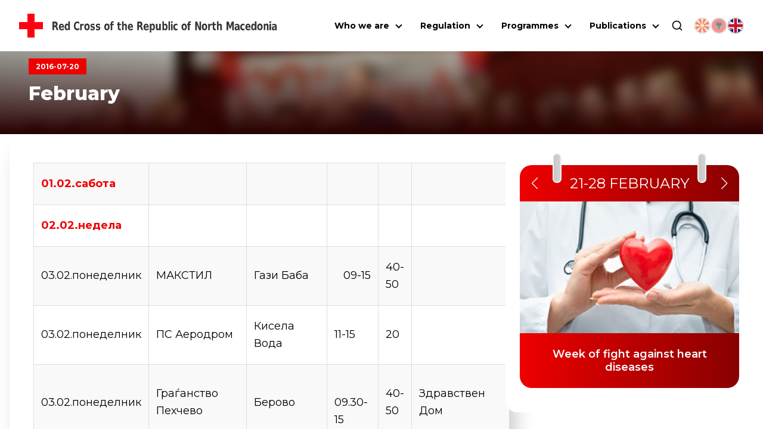

--- FILE ---
content_type: text/html; charset=utf-8
request_url: https://ckrm.org.mk/en/blood-donations/february/
body_size: 23932
content:
<!DOCTYPE html><html lang="en"><head><meta charSet="utf-8"/><link rel="shortcut icon" href="/favicon.png" type="image/png"/><meta name="viewport" content="width=device-width, initial-scale=1"/><link rel="preload" href="/icon-red-cross.svg" as="image" fetchpriority="high"/><title>February - | Црвен Крст на Република Северна Македонија</title><link rel="canonical" href="https://api.ckrm.org.mk/en/blood-donations/february/"/><meta property="og:locale" content="mk_MK"/><meta property="og:type" content="article"/><meta property="og:title" content="February - | Црвен Крст на Република Северна Македонија"/><meta property="og:description" content="01.02.сабота           02.02.недела           03.02.понеделник МАКСТИЛ Гази Баба    09-15 40-50   03.02.понеделник ПС Аеродром Кисела Вода 11-15 20   03.02.понеделник Граѓанство Пехчево Берово    09.30-15 40-50 Здравствен Дом 04.02.вторник ПС Кичево Кичево 09-13 15 СТМ Кичево 04.02.вторник ПС Охрид Охрид      09-12 15-20   04.02.вторник ПС […]"/><meta property="og:url" content="https://api.ckrm.org.mk/en/blood-donations/february/"/><meta property="og:site_name" content="Црвен Крст на Република Северна Македонија"/><meta property="article:publisher" content="https://www.facebook.com/CrvenKrstNaRepublikaMakedonija"/><meta property="article:modified_time" content="2025-04-08T10:58:58+00:00"/><meta property="og:image" content="https://api.ckrm.org.mk/wp-content/uploads/2016/07/ckrm-fb-image.jpg"/><meta property="og:image:width" content="1200"/><meta property="og:image:height" content="630"/><meta property="og:image:type" content="image/jpeg"/><meta name="twitter:card" content="summary_large_image"/><meta name="twitter:site" content="@crvenkrstrm"/><meta name="twitter:label1" content="Est. reading time"/><meta name="twitter:data1" content="3 минути"/><script type="application/ld+json" class="yoast-schema-graph">{"@context":"https://schema.org","@graph":[{"@type":"WebPage","@id":"https://api.ckrm.org.mk/en/blood-donations/february/","url":"https://api.ckrm.org.mk/en/blood-donations/february/","name":"February - | Црвен Крст на Република Северна Македонија","isPartOf":{"@id":"https://api.ckrm.org.mk/#website"},"datePublished":"2016-07-20T13:35:33+00:00","dateModified":"2025-04-08T10:58:58+00:00","breadcrumb":{"@id":"https://api.ckrm.org.mk/en/blood-donations/february/#breadcrumb"},"inLanguage":"mk-MK","potentialAction":[{"@type":"ReadAction","target":["https://api.ckrm.org.mk/en/blood-donations/february/"]}]},{"@type":"BreadcrumbList","@id":"https://api.ckrm.org.mk/en/blood-donations/february/#breadcrumb","itemListElement":[{"@type":"ListItem","position":1,"name":"Home","item":"https://api.ckrm.org.mk/"},{"@type":"ListItem","position":2,"name":"Blood donations","item":"https://api.ckrm.org.mk/en/blood-donations/"},{"@type":"ListItem","position":3,"name":"February"}]},{"@type":"WebSite","@id":"https://api.ckrm.org.mk/#website","url":"https://api.ckrm.org.mk/","name":"Црвен Крст на Република Северна Македонија","description":"Црвен Крст на Република Северна Македонија","publisher":{"@id":"https://api.ckrm.org.mk/#organization"},"potentialAction":[{"@type":"SearchAction","target":{"@type":"EntryPoint","urlTemplate":"https://api.ckrm.org.mk/?s={search_term_string}"},"query-input":{"@type":"PropertyValueSpecification","valueRequired":true,"valueName":"search_term_string"}}],"inLanguage":"mk-MK"},{"@type":"Organization","@id":"https://api.ckrm.org.mk/#organization","name":"Црвен Крст на Република Македонија","url":"https://api.ckrm.org.mk/","logo":{"@type":"ImageObject","inLanguage":"mk-MK","@id":"https://api.ckrm.org.mk/#/schema/logo/image/","url":"https://ckrm.org.mk/wp-content/uploads/2016/07/ckrm-logo.png","contentUrl":"https://ckrm.org.mk/wp-content/uploads/2016/07/ckrm-logo.png","width":600,"height":87,"caption":"Црвен Крст на Република Македонија"},"image":{"@id":"https://api.ckrm.org.mk/#/schema/logo/image/"},"sameAs":["https://www.facebook.com/CrvenKrstNaRepublikaMakedonija","https://x.com/crvenkrstrm","https://www.youtube.com/user/MacedonianRedCross"]}]}</script><meta name="next-head-count" content="23"/><link rel="manifest" href="/manifest.json"/><meta name="theme-color" content="#FF0000"/><meta name="mobile-web-app-capable" content="yes"/><meta name="apple-mobile-web-app-capable" content="yes"/><link rel="preload" href="/_next/static/media/904be59b21bd51cb-s.p.woff2" as="font" type="font/woff2" crossorigin="anonymous" data-next-font="size-adjust"/><link rel="preload" href="/_next/static/css/2e024bc2e05c95e5.css" as="style"/><link rel="stylesheet" href="/_next/static/css/2e024bc2e05c95e5.css" data-n-g=""/><link rel="preload" href="/_next/static/css/324638bec70da7ee.css" as="style"/><link rel="stylesheet" href="/_next/static/css/324638bec70da7ee.css" data-n-p=""/><noscript data-n-css=""></noscript><script defer="" nomodule="" src="/_next/static/chunks/polyfills-78c92fac7aa8fdd8.js"></script><script defer="" src="/_next/static/chunks/904.ba60db5ae45f05a5.js"></script><script defer="" src="/_next/static/chunks/401.d9b173b7bbfb2b00.js"></script><script src="/_next/static/chunks/webpack-8519561b66bda674.js" defer=""></script><script src="/_next/static/chunks/framework-ecc4130bc7a58a64.js" defer=""></script><script src="/_next/static/chunks/main-5a331de1570767a8.js" defer=""></script><script src="/_next/static/chunks/pages/_app-4d769d0acf0b62b1.js" defer=""></script><script src="/_next/static/chunks/311-66dec4e7725ef047.js" defer=""></script><script src="/_next/static/chunks/209-2a0a264245a42cfc.js" defer=""></script><script src="/_next/static/chunks/955-58352b2a7cadbf4f.js" defer=""></script><script src="/_next/static/chunks/pages/%5B...slug%5D-fe1ba8f2efbee037.js" defer=""></script><script src="/_next/static/ZdsRQYGfBktfaI5Xkp1y3/_buildManifest.js" defer=""></script><script src="/_next/static/ZdsRQYGfBktfaI5Xkp1y3/_ssgManifest.js" defer=""></script><style data-styled="" data-styled-version="6.1.11">.ccqqfm{display:flex;align-items:center;justify-content:space-between;flex-wrap:wrap;}/*!sc*/
@media (min-width:992px){.ccqqfm{gap:0;}}/*!sc*/
.ljmdGX{display:flex;align-items:flex-start;justify-content:space-between;flex-wrap:wrap;}/*!sc*/
@media (min-width:992px){.ljmdGX{gap:0;}}/*!sc*/
data-styled.g1[id="sc-a4a8b6fc-0"]{content:"ccqqfm,ljmdGX,"}/*!sc*/
.cHcqbX{border:solid black;border-width:0 2px 2px 0;display:inline-block;padding:3px;transition:transform 0.2s;align-self:center;}/*!sc*/
@media (min-width:0px) and (max-width:1125px){.cHcqbX{width:1rem;height:1rem;transform:translateY(-3px) rotate(45deg);}}/*!sc*/
@media (min-width:1126px){.cHcqbX{cursor:pointer;pointer-events:auto;transform:translateY(-1px) rotate(45deg);}}/*!sc*/
.bBUmee{border:solid black;border-width:0 2px 2px 0;display:inline-block;padding:3px;transition:transform 0.2s;align-self:center;}/*!sc*/
@media (min-width:0px) and (max-width:1125px){.bBUmee{width:1rem;height:1rem;transform:translateY(-3px) rotate(45deg);}}/*!sc*/
@media (min-width:1126px){.bBUmee{cursor:pointer;pointer-events:auto;transform:translateY(-1px) rotate(-225deg);margin-right:0.325rem;}}/*!sc*/
data-styled.g2[id="sc-c1080b20-0"]{content:"cHcqbX,bBUmee,"}/*!sc*/
.hLPNuZ{display:flex;align-items:center;justify-content:center;}/*!sc*/
@media (min-width:0px) and (max-width:1125px){.hLPNuZ{flex:0 0 1.5rem;width:1.5rem;height:1.5rem;}}/*!sc*/
@media (min-width:1126px){.hLPNuZ{flex:0 0 2rem;width:2rem;}}/*!sc*/
data-styled.g3[id="sc-c1080b20-1"]{content:"hLPNuZ,"}/*!sc*/
.iUezUG{width:100%;text-decoration:none;color:black;font-size:14px;}/*!sc*/
@media (min-width:0px) and (max-width:1125px){.iUezUG{display:flex;text-align:left;}.iUezUG .sc-c1080b20-1{width:1.5rem;height:1.5rem;}.iUezUG .sc-c1080b20-0{width:.75rem;height:.75rem;}}/*!sc*/
@media (min-width:1126px){.iUezUG{text-align:left;display:block;padding:.25rem 0;padding-left:1.5rem;}}/*!sc*/
.jYrBfo{width:100%;text-decoration:none;color:black;font-size:14px;}/*!sc*/
@media (min-width:0px) and (max-width:1125px){.jYrBfo{display:flex;text-align:left;}.jYrBfo .sc-c1080b20-1{width:1.5rem;height:1.5rem;}.jYrBfo .sc-c1080b20-0{width:.75rem;height:.75rem;}}/*!sc*/
@media (min-width:1126px){.jYrBfo{text-align:left;display:block;padding:.25rem 0;padding-left:1.5rem;}}/*!sc*/
data-styled.g4[id="sc-c1080b20-2"]{content:"iUezUG,jYrBfo,"}/*!sc*/
.bXjnqQ{position:absolute;top:100%;left:0;background:white;box-shadow:0 8px 16px rgba(0,0,0,0.2);z-index:1;width:260px;display:flex;flex-direction:column;margin:0;margin-top:5px;visibility:hidden;opacity:0;transition:visibility 0.3s ease,opacity 0.3s ease,height 0.3s ease;}/*!sc*/
@media (max-width:1125px){.bXjnqQ{position:static;width:100%;max-height:0px;margin:0;box-shadow:none;}}/*!sc*/
data-styled.g5[id="sc-c1080b20-3"]{content:"bXjnqQ,"}/*!sc*/
.fEIGYB{background:white;visibility:hidden;opacity:0;transition:visibility 0.3s ease,opacity 0.3s ease;}/*!sc*/
@media (min-width:0px) and (max-width:1125px){.fEIGYB{width:100%;max-height:0;}}/*!sc*/
@media (min-width:1126px){.fEIGYB{display:flex;flex-direction:column;position:absolute;left:0;top:0;width:280px;min-height:100%;transform:translateX(-100%);border-right:3px solid var(--ck-red);box-shadow:-4px 8px 12px #00000045;}}/*!sc*/
.fEIGYB .sc-c1080b20-2{border-top:1px solid #e4e4e4;padding:.25rem 1rem;}/*!sc*/
@media (min-width:1126px){.fEIGYB .sc-c1080b20-2:hover{background:#ddd;}}/*!sc*/
.jXMfYw{background:white;visibility:hidden;opacity:0;transition:visibility 0.3s ease,opacity 0.3s ease;}/*!sc*/
@media (min-width:0px) and (max-width:1125px){.jXMfYw{width:100%;max-height:0;}}/*!sc*/
@media (min-width:1126px){.jXMfYw{display:flex;flex-direction:column;position:absolute;left:0;top:0;width:280px;transform:translateX(-100%);border-right:3px solid var(--ck-red);box-shadow:-4px 8px 12px #00000045;}}/*!sc*/
.jXMfYw .sc-c1080b20-2{border-top:1px solid #e4e4e4;padding:.25rem 1rem;}/*!sc*/
@media (min-width:1126px){.jXMfYw .sc-c1080b20-2:hover{background:#ddd;}}/*!sc*/
data-styled.g6[id="sc-c1080b20-4"]{content:"fEIGYB,jXMfYw,"}/*!sc*/
.nSQaC{width:100%;}/*!sc*/
@media (min-width:0px) and (max-width:1125px){.nSQaC{display:flex;flex-direction:row-reverse;justify-content:space-between;align-items:center;}}/*!sc*/
@media (min-width:1126px){.nSQaC{position:relative;}.nSQaC .sc-c1080b20-1{height:100%;top:0;position:absolute;display:flex;justify-content:center;align-items:center;}}/*!sc*/
data-styled.g7[id="sc-c1080b20-5"]{content:"nSQaC,"}/*!sc*/
.iRAJUl{width:100%;border-bottom:1px solid #ddd;position:relative;}/*!sc*/
@media (min-width:0px) and (max-width:1125px){.iRAJUl{padding:8px;}}/*!sc*/
@media (min-width:1126px){.iRAJUl{display:flex;padding:.25rem;}.iRAJUl:hover{background-color:#ddd;}.iRAJUl:hover .sc-c1080b20-4{visibility:visible;opacity:1;}}/*!sc*/
.fHAjYN{width:100%;border-bottom:1px solid #ddd;}/*!sc*/
@media (min-width:0px) and (max-width:1125px){.fHAjYN{padding:8px;}}/*!sc*/
@media (min-width:1126px){.fHAjYN{display:flex;padding:.25rem;}.fHAjYN:hover{background-color:#ddd;}.fHAjYN:hover .sc-c1080b20-4{visibility:visible;opacity:1;}}/*!sc*/
data-styled.g8[id="sc-c1080b20-6"]{content:"iRAJUl,fHAjYN,"}/*!sc*/
.lnNeaw{display:flex;align-items:center;justify-content:space-between;flex:0 0 100%;width:100%;}/*!sc*/
data-styled.g9[id="sc-c1080b20-7"]{content:"lnNeaw,"}/*!sc*/
.hvBZJi{text-align:center;position:relative;}/*!sc*/
@media (min-width:0px) and (max-width:1125px){.hvBZJi{width:100%;flex:0 0 100%;padding:0 .5rem;border-bottom:1px solid #ddd;overflow-y:hidden;}}/*!sc*/
@media (min-width:1126px){.hvBZJi{display:flex;margin:0;}.hvBZJi:hover .sc-c1080b20-3{visibility:visible;opacity:1;height:auto;}.hvBZJi:hover .dropdown-class{visibility:visible;opacity:1;height:auto;}}/*!sc*/
@media (min-width:1220px){.hvBZJi{margin-right:10px;}}/*!sc*/
data-styled.g10[id="sc-c1080b20-8"]{content:"hvBZJi,"}/*!sc*/
.hEcFwh{display:flex;gap:6px;margin-left:18px;justify-content:center;}/*!sc*/
@media (min-width:0px) and (max-width:1125px){.hEcFwh{margin-top:0.75rem;gap:1rem;}}/*!sc*/
data-styled.g11[id="sc-c1080b20-9"]{content:"hEcFwh,"}/*!sc*/
.gHWXJT{display:flex;align-items:center;justify-content:center;}/*!sc*/
data-styled.g12[id="sc-c1080b20-10"]{content:"gHWXJT,"}/*!sc*/
.hIhtiA{height:auto;object-fit:contain;opacity:0.5;cursor:pointer;width:28px;height:28px;object-fit:cover;border-radius:100%;border:2px solid rgb(212,212,212);}/*!sc*/
@media (min-width:1126px){.hIhtiA:hover{box-shadow:0px 5px 5px #EEE;opacity:1;}}/*!sc*/
.ojhjC{height:auto;object-fit:contain;opacity:1;cursor:default;width:28px;height:28px;object-fit:cover;border-radius:100%;border:2px solid rgb(212,212,212);}/*!sc*/
@media (min-width:1126px){.ojhjC:hover{box-shadow:0px 5px 5px #EEE;opacity:1;}}/*!sc*/
data-styled.g13[id="sc-c1080b20-11"]{content:"hIhtiA,ojhjC,"}/*!sc*/
.hcKnMe{width:auto;height:50px;margin-left:16px;transition:all .3s ease-out;}/*!sc*/
@media (min-width:0px) and (max-width:540px){.hcKnMe{display:none;}}/*!sc*/
@media (min-width:1300px){.hcKnMe{font-size:17px;}}/*!sc*/
data-styled.g14[id="sc-c1080b20-12"]{content:"hcKnMe,"}/*!sc*/
.hNpzFz{height:auto;width:32px;}/*!sc*/
@media (min-width: 1220px){.hNpzFz{width:40px;}}/*!sc*/
data-styled.g15[id="sc-c1080b20-13"]{content:"hNpzFz,"}/*!sc*/
.dZglPH{position:fixed;width:100%;top:0;left:0;margin:0 auto;z-index:9000;justify-content:space-between;align-items:center;transition:all .3s ease-out;padding:1.125rem 1rem;background:white;}/*!sc*/
@media (min-width:1220px){.dZglPH{padding:1.125rem 2rem;}}/*!sc*/
data-styled.g16[id="sc-c1080b20-14"]{content:"dZglPH,"}/*!sc*/
.nVaVy{list-style-type:none;display:none;flex-direction:column;text-align:center;background:white;position:absolute;top:50px;left:0;width:100%;padding:0;max-height:calc(100vh - 120px);}/*!sc*/
@media (max-width:387px){.nVaVy{top:80px;}}/*!sc*/
@media (min-width:0px) and (max-width:1125px){.nVaVy{flex-direction:column;padding:1rem 2rem;padding-top:2rem;box-shadow:0px 10px 15px -10px black;border-bottom:3px solid var(--ck-red);width:100vw;overflow-x:hidden;overflow-y:auto;}}/*!sc*/
@media (min-width:1126px){.nVaVy{margin-top:0px!important;display:flex!important;flex-direction:row;justify-content:flex-end;background:transparent;position:static;padding:0;box-shadow:none;flex:1 0;width:auto;}}/*!sc*/
data-styled.g17[id="sc-c1080b20-15"]{content:"nVaVy,"}/*!sc*/
.eapxSQ{display:flex;justify-content:center;align-items:center;font-size:0.875rem;font-weight:700;cursor:pointer;}/*!sc*/
@media (min-width:0px) and (max-width:1125px){.eapxSQ{display:flex;justify-content:space-between;padding:.75rem .5rem;}}/*!sc*/
@media (min-width:1126px){.eapxSQ{margin:0px 10px;margin-right:0;}.eapxSQ:hover .sc-c1080b20-0{transform:translateY(3px) rotate(-135deg);}}/*!sc*/
data-styled.g18[id="sc-c1080b20-16"]{content:"eapxSQ,"}/*!sc*/
.kWfhQE{display:flex;flex-direction:row;font-weight:700;font-size:12px;}/*!sc*/
@media (min-width:0px) and (max-width:567px){.kWfhQE{max-width:300px;}}/*!sc*/
@media (min-width:768px) and (max-width:991px){.kWfhQE{max-width:420px;}}/*!sc*/
data-styled.g19[id="sc-c1080b20-17"]{content:"kWfhQE,"}/*!sc*/
.iwVCui{width:23px;height:16px;display:flex;flex-direction:column;justify-content:space-between;cursor:pointer;}/*!sc*/
.iwVCui div,.iwVCui::after,.iwVCui::before{content:'';width:100%;height:3px;background-color:#000;transition:transform 0.3s,opacity 0.3s;}/*!sc*/
.iwVCui:before{transform:none;}/*!sc*/
.iwVCui div{transform:translateX(0px);opacity:1;}/*!sc*/
.iwVCui:after{transform:none;}/*!sc*/
@media (min-width:1126px){.iwVCui{display:none;}}/*!sc*/
data-styled.g20[id="sc-c1080b20-18"]{content:"iwVCui,"}/*!sc*/
.eRLEDh{display:flex;align-items:center;justify-content:center;}/*!sc*/
@media (min-width:0px) and (max-width:1125px){.eRLEDh{padding:1rem;}}/*!sc*/
data-styled.g21[id="sc-c1080b20-19"]{content:"eRLEDh,"}/*!sc*/
.iLDauJ{width:20px;height:20px;cursor:pointer;}/*!sc*/
data-styled.g22[id="sc-c1080b20-20"]{content:"iLDauJ,"}/*!sc*/
.bfdhcB{display:flex;align-items:center;justify-content:center;position:absolute;bottom:-83px;left:0;width:100%;height:100%;padding:1rem 2rem;box-shadow:0px 10px 15px -5px #00000070;background:white;border-bottom:3px solid var(--ck-red);transition:all 0.1s ease-out;height:0px;overflow:hidden;padding:0;visibility:hidden;opacity:0;bottom:-24px;}/*!sc*/
data-styled.g23[id="sc-c1080b20-21"]{content:"bfdhcB,"}/*!sc*/
.iDqZHk{position:relative;width:58px;height:58px;background:var(--ck-red);cursor:pointer;border:1px solid gray;border-left:none;-webkit-appearance:none;}/*!sc*/
.iDqZHk:after{content:'';position:absolute;top:0;left:0;right:0;bottom:0;width:0;height:0;border-top:10px solid transparent;border-bottom:10px solid transparent;border-left:15px solid white;margin:auto;}/*!sc*/
.iDqZHk:hover{background:#d32f2f;}/*!sc*/
.iDqZHk:disabled{background:#ddd;cursor:not-allowed;}/*!sc*/
data-styled.g24[id="sc-c1080b20-22"]{content:"iDqZHk,"}/*!sc*/
.ePYnjV{width:100%;padding:1rem 1.5rem;border:1px solid gray;max-width:480px;height:58px;font-size:1.25rem;border-radius:0;outline:none;transition:all 0.3s ease-out;}/*!sc*/
.ePYnjV:focus{border-color:gray;box-shadow:inset 0px 0px 6px 0px #dadada;}/*!sc*/
data-styled.g25[id="sc-c1080b20-23"]{content:"ePYnjV,"}/*!sc*/
.bjKCsZ{flex:1;}/*!sc*/
@media (min-width:0px) and (max-width:991px){.bjKCsZ{width:100%;flex:0 0 100%;}}/*!sc*/
@media (min-width:0px) and (max-width:991px){.bjKCsZ.col-2{width:0 0 100%;width:100%;}}/*!sc*/
@media (min-width:992px){.bjKCsZ.col-2{flex:0 0 20%;width:20%;}}/*!sc*/
@media (min-width:0px) and (max-width:991px){.bjKCsZ.col-3{width:0 0 100%;width:100%;}}/*!sc*/
@media (min-width:992px){.bjKCsZ.col-3{flex:0 0 25%;width:25%;}}/*!sc*/
@media (min-width:0px) and (max-width:991px){.bjKCsZ.col-4{width:0 0 100%;width:100%;}}/*!sc*/
@media (min-width:992px){.bjKCsZ.col-4{flex:0 0 33.3334%;width:33.3334%;}}/*!sc*/
@media (min-width:0px) and (max-width:760px){.bjKCsZ.col-lg-4{width:0 0 100%;width:100%;}}/*!sc*/
@media (min-width:761px){.bjKCsZ.col-lg-4{flex:0 0 33.3334%;width:33.3334%;}}/*!sc*/
@media (min-width:0px) and (max-width:991px){.bjKCsZ.col-5{width:0 0 100%;width:100%;}}/*!sc*/
@media (min-width:992px){.bjKCsZ.col-5{flex:0 0 41.6667%;width:41.6667%;}}/*!sc*/
@media (min-width:0px) and (max-width:991px){.bjKCsZ.col-56{width:0 0 100%;width:100%;}}/*!sc*/
@media (min-width:992px){.bjKCsZ.col-56{flex:0 0 46%;width:46%;}}/*!sc*/
@media (min-width:0px) and (max-width:991px){.bjKCsZ.col-6{width:0 0 100%;width:100%;}}/*!sc*/
@media (min-width:992px){.bjKCsZ.col-6{flex:0 0 50%;width:50%;}}/*!sc*/
@media (min-width:0px) and (max-width:991px){.bjKCsZ.col-7{width:0 0 100%;width:100%;}}/*!sc*/
@media (min-width:992px){.bjKCsZ.col-7{flex:0 0 60%;width:60%;}}/*!sc*/
@media (min-width:0px) and (max-width:991px){.bjKCsZ.col-8{width:0 0 100%;width:100%;}}/*!sc*/
@media (min-width:992px){.bjKCsZ.col-8{flex:0 0 66.6667%;width:66.6667%;}}/*!sc*/
@media (min-width:0px) and (max-width:760px){.bjKCsZ.col-lg-8{width:0 0 100%;width:100%;}}/*!sc*/
@media (min-width:761px){.bjKCsZ.col-lg-8{flex:0 0 66.6667%;width:66.6667%;}}/*!sc*/
@media (min-width:0px) and (max-width:991px){.bjKCsZ.col-9{width:0 0 100%;width:100%;}}/*!sc*/
@media (min-width:992px){.bjKCsZ.col-9{flex:0 0 75%;width:75%;}}/*!sc*/
@media (min-width:0px) and (max-width:991px){.bjKCsZ.col-9{width:0 0 100%;width:100%;}}/*!sc*/
@media (min-width:992px){.bjKCsZ.col-9{flex:0 0 83.3334%;width:83.3334%;}}/*!sc*/
data-styled.g26[id="sc-fe790f4-0"]{content:"bjKCsZ,"}/*!sc*/
.Bhwuw{width:100%;height:400px;object-fit:cover;margin:0 auto;min-height:400px;}/*!sc*/
@media (min-width:992px){.Bhwuw{width:95%;}}/*!sc*/
data-styled.g27[id="sc-a19807cf-0"]{content:"Bhwuw,"}/*!sc*/
.hvClMC{position:absolute;top:0;left:0;width:100%;height:100%;z-index:1;text-align:center;margin:auto;display:flex;justify-content:center;align-items:center;z-index:5;transition:all .3s ease;color:white;font-weight:700;}/*!sc*/
data-styled.g28[id="sc-2c8232a8-0"]{content:"hvClMC,"}/*!sc*/
.cDIYdD{position:absolute;top:0;left:0;width:100%;height:100%;z-index:1;text-align:center;margin:auto;display:flex;justify-content:center;align-items:center;z-index:5;transition:all .3s ease;transform:translateY(100%);font-weight:700;}/*!sc*/
data-styled.g29[id="sc-2c8232a8-1"]{content:"cDIYdD,"}/*!sc*/
.dvPMSA{position:relative;opacity:0;visibility:hidden;}/*!sc*/
data-styled.g30[id="sc-2c8232a8-2"]{content:"dvPMSA,"}/*!sc*/
.jwPpLP{background-color:var(--ck-red);position:relative;display:block;padding:10px 20px;color:white;font-size:1rem;max-width:max-content;overflow:hidden;}/*!sc*/
@media (min-width:0px) and (max-width:991px){.jwPpLP{font-size:0.75rem;}}/*!sc*/
@media (min-width:992px){.jwPpLP:hover .sc-2c8232a8-0{transform:translateY(-100%);}.jwPpLP:hover .sc-2c8232a8-1{background:#c40000;transform:translateY(0%);}}/*!sc*/
.jwPpLP:after{content:"";position:absolute;top:0;left:0;width:100%;height:100%;z-index:1;transition:all .3s ease;}/*!sc*/
data-styled.g31[id="sc-2c8232a8-3"]{content:"jwPpLP,"}/*!sc*/
.gvWMXF{position:relative;overflow:hidden;padding:1rem 0;margin:0 auto;margin-bottom:4rem;white-space:nowrap;background:#ffffff;box-shadow:0px 0px 25px #03052e;}/*!sc*/
.gvWMXF:hover .logos-slide{animation-play-state:paused;}/*!sc*/
.gvWMXF::before{content:'';position:absolute;top:0;width:100%;height:100%;z-index:-10;left:0;bottom:0;background:linear-gradient(90deg,rgba(16,22,36,1) 0%,rgba(16,22,36,1) 100%);}/*!sc*/
data-styled.g32[id="sc-e8d40c23-0"]{content:"gvWMXF,"}/*!sc*/
.ejkqPn{display:inline-block;animation:gHsAXH 45s infinite linear;}/*!sc*/
data-styled.g33[id="sc-e8d40c23-1"]{content:"ejkqPn,"}/*!sc*/
.frPaZX{object-fit:contain;margin:0 10px;padding:10px;background:#fff;transition:all ease .3s;}/*!sc*/
.frPaZX:hover{transform:scale(1.1);}/*!sc*/
data-styled.g34[id="sc-e8d40c23-2"]{content:"frPaZX,"}/*!sc*/
.gXrcdQ{position:relative;margin:0 auto;max-width:calc(100% - 2rem);width:100%;z-index:1;}/*!sc*/
@media (min-width:1700px){.gXrcdQ{max-width:1680px;}}/*!sc*/
data-styled.g35[id="sc-7692bccf-0"]{content:"gXrcdQ,"}/*!sc*/
.eimWRp{padding-bottom:4rem;}/*!sc*/
data-styled.g42[id="sc-b4cec72c-0"]{content:"eimWRp,"}/*!sc*/
.iQGNwg{font-weight:900;font-size:2rem;text-align:center;color:white;}/*!sc*/
data-styled.g43[id="sc-b4cec72c-1"]{content:"iQGNwg,"}/*!sc*/
.jUJIEm{width:5%;height:3px;background-color:white;margin:1rem auto;}/*!sc*/
data-styled.g44[id="sc-b4cec72c-2"]{content:"jUJIEm,"}/*!sc*/
.vRnUA{display:flex;flex-wrap:wrap;margin-top:2rem;justify-content:center;align-items:center;gap:1rem;}/*!sc*/
data-styled.g45[id="sc-b4cec72c-3"]{content:"vRnUA,"}/*!sc*/
.jMfSVr{text-align:center;font-size:14px;color:white;margin-top:3rem;}/*!sc*/
data-styled.g46[id="sc-ecadc037-0"]{content:"jMfSVr,"}/*!sc*/
.ecZbha{display:flex;gap:12px;justify-content:center;padding-top:36px;}/*!sc*/
data-styled.g47[id="sc-ecadc037-1"]{content:"ecZbha,"}/*!sc*/
.jMQFZm{width:32px;height:32px;padding:0.5rem;border-radius:3px;border:1px solid white;transition:all 300ms ease-in-out;}/*!sc*/
.jMQFZm:hover{background:var(--ck-red);}/*!sc*/
data-styled.g49[id="sc-ecadc037-3"]{content:"jMQFZm,"}/*!sc*/
.katYlH{width:100%;background:#6F727A;padding:11px 14px;border:0;color:white;min-height:180px;}/*!sc*/
@media (max-width:991px){.katYlH{width:100%;}}/*!sc*/
@media (min-width:992px) and (max-width:1440px){.katYlH{width:205px;}}/*!sc*/
.katYlH::placeholder{color:white;}/*!sc*/
data-styled.g50[id="sc-ecadc037-4"]{content:"katYlH,"}/*!sc*/
.gTPira{width:100%;background:#6F727A;padding:11px 14px;border:0;color:white;}/*!sc*/
@media (max-width:991px){.gTPira{width:100%;}}/*!sc*/
@media (min-width:992px) and (max-width:1440px){.gTPira{width:205px;}}/*!sc*/
.gTPira::placeholder{color:white;}/*!sc*/
data-styled.g51[id="sc-ecadc037-5"]{content:"gTPira,"}/*!sc*/
.jxzzei{display:flex;flex-direction:column;gap:1rem;}/*!sc*/
data-styled.g52[id="sc-ecadc037-6"]{content:"jxzzei,"}/*!sc*/
.kgpVbS{font-size:24px;font-weight:900;color:white;}/*!sc*/
@media (max-width:991px){.kgpVbS{text-align:center;margin-top:2rem;}}/*!sc*/
@media (min-width:992px) and (max-width:1440px){.kgpVbS{font-size:19px;}}/*!sc*/
data-styled.g54[id="sc-ecadc037-8"]{content:"kgpVbS,"}/*!sc*/
.RfkwO{position:relative;padding:2rem 0rem 2rem 0rem;z-index:5000;}/*!sc*/
.RfkwO:before{z-index:-10;content:'';position:absolute;width:100%;height:100%;top:-1px;left:0;background:linear-gradient(180deg,rgba(16,22,36,1) 0%,#0A0F1B 100%);}/*!sc*/
data-styled.g58[id="sc-ecadc037-12"]{content:"RfkwO,"}/*!sc*/
.hUfKGi{position:relative;margin-top:4.125rem;width:100%;display:flex;justify-content:center;align-items:flex-end;padding:2rem;z-index:15;overflow:hidden;aspect-ratio:16/3;}/*!sc*/
.hUfKGi .container{z-index:10;}/*!sc*/
.hUfKGi:before{content:'';position:absolute;width:100%;height:100%;top:0;left:0;z-index:1;background:linear-gradient(180deg,#0000002e 10%,#270000 100%);}/*!sc*/
data-styled.g59[id="sc-b5887204-0"]{content:"hUfKGi,"}/*!sc*/
.eWUKGO{width:100%;height:100%;object-fit:cover;position:absolute;top:0;left:0;z-index:0;filter:brightness(1) blur(8px);transform:scale(1.25);}/*!sc*/
data-styled.g60[id="sc-b5887204-1"]{content:"eWUKGO,"}/*!sc*/
.hRcqfN{font-size:12px;padding:6px 12px;font-weight:700;color:white;width:max-content;background-color:var(--ck-red);}/*!sc*/
data-styled.g61[id="sc-b5887204-2"]{content:"hRcqfN,"}/*!sc*/
.fuCkNK{margin-top:12px;color:white;font-weight:800;font-size:32px;line-height:1.25;max-width:780px;margin-bottom:1rem;}/*!sc*/
data-styled.g62[id="sc-b5887204-3"]{content:"fuCkNK,"}/*!sc*/
.jIGtYK{display:flex;z-index:1;margin:0 auto;position:relative;}/*!sc*/
.jIGtYK:before{z-index:-10;content:'';position:absolute;width:100%;left:0;bottom:0;background:linear-gradient(180deg,rgba(29,35,52,1) 0%,rgba(16,22,36,1) 100%);height:1520px;}/*!sc*/
@media (max-width:991px){.jIGtYK:before{height:3350px!important;}}/*!sc*/
data-styled.g74[id="sc-9225b5c0-0"]{content:"jIGtYK,"}/*!sc*/
.dAQwaf{position:relative;display:flex;width:100%;gap:1rem;margin:0 auto;padding:2rem 0;border-bottom-left-radius:20px;}/*!sc*/
@media (min-width:0px) and (max-width:991px){.dAQwaf{border-radius:20px;margin:0 auto 0rem auto;flex-direction:column;gap:1.5rem;}}/*!sc*/
@media (min-width: 992px){.dAQwaf{padding-right:3rem;}}/*!sc*/
data-styled.g75[id="sc-24f7aa3d-0"]{content:"dAQwaf,"}/*!sc*/
.fouhVM{background-color:black;width:15px;height:50px;position:absolute;z-index:15;top:-20px;background:linear-gradient(90deg,#C9C6C6 0%,#D3D3D3 100%);border-radius:30px;border:solid 2px #F1F2F6;}/*!sc*/
data-styled.g120[id="sc-87fd757d-0"]{content:"fouhVM,"}/*!sc*/
.gOcZtl{margin-left:15%;}/*!sc*/
data-styled.g121[id="sc-87fd757d-1"]{content:"gOcZtl,"}/*!sc*/
.bdXuHk{margin-right:15%;right:0;}/*!sc*/
data-styled.g122[id="sc-87fd757d-2"]{content:"bdXuHk,"}/*!sc*/
.dXeMkH{border-radius:20px;width:100%;position:relative;margin-top:20px;}/*!sc*/
data-styled.g129[id="sc-87fd757d-9"]{content:"dXeMkH,"}/*!sc*/
.oNAoo{position:relative;display:flex;flex-direction:column;background-color:white;width:100%;max-width:590px;gap:1.15rem;margin:0 auto;border-bottom-left-radius:20px;}/*!sc*/
@media (min-width:0px) and (max-width:991px){.oNAoo{padding:2rem;border-radius:20px;margin:4.5rem auto 0rem auto;width:auto;}}/*!sc*/
@media (min-width:992px){.oNAoo{padding:2rem 1.5rem;}}/*!sc*/
data-styled.g130[id="sc-f3174e45-0"]{content:"oNAoo,"}/*!sc*/
.ckouUJ{width:100%;background:white;border-bottom-left-radius:2rem;padding:2rem 1rem;box-shadow:15px 30px 35px #0000003a;}/*!sc*/
@media (min-width:992px){.ckouUJ{padding:4rem 2.5rem;padding-top:2rem;min-height:100vh;}}/*!sc*/
data-styled.g131[id="sc-c73a7018-0"]{content:"ckouUJ,"}/*!sc*/
.bISHha img{max-width:100%;height:auto;margin:12px auto;}/*!sc*/
.bISHha .size-full{width:100%;height:auto;}/*!sc*/
.bISHha ul,.bISHha ol,.bISHha p,.bISHha div{margin-bottom:1rem;}/*!sc*/
.bISHha ul a,.bISHha ol a,.bISHha p a,.bISHha div a{position:relative;border-bottom:1px solid var(--ck-red);}/*!sc*/
.bISHha ul a:after,.bISHha ol a:after,.bISHha p a:after,.bISHha div a:after{content:'';height:1px;position:absolute;bottom:0;left:0;width:100%;background:var(--ck-red);transition:all .2s ease;}/*!sc*/
.bISHha ul a:hover,.bISHha ol a:hover,.bISHha p a:hover,.bISHha div a:hover{color:gray;}/*!sc*/
.bISHha ul a:hover:after,.bISHha ol a:hover:after,.bISHha p a:hover:after,.bISHha div a:hover:after{height:4px;bottom:-4px;}/*!sc*/
.bISHha div,.bISHha ul,.bISHha ol,.bISHha p,.bISHha li{font-family:var(--font)!important;font-size:18px;line-height:1.625;margin:.5rem 0;}/*!sc*/
.bISHha div span,.bISHha ul span,.bISHha ol span,.bISHha p span,.bISHha li span{font-family:var(--font)!important;}/*!sc*/
.bISHha ul{margin:24px 0;list-style-position:inside;}/*!sc*/
.bISHha .entry-content img{margin:0 0 1.5em 0;}/*!sc*/
.bISHha .alignleft,.bISHha img.alignleft{margin-right:1.5em;display:inline;float:left;width:auto;}/*!sc*/
.bISHha .alignright,.bISHha img.alignright{margin-left:1.5em;display:inline;float:right;width:auto;}/*!sc*/
.bISHha .aligncenter,.bISHha img.aligncenter{margin-right:auto;margin-left:auto;display:block;clear:both;}/*!sc*/
.bISHha .wp-caption{margin-bottom:1.5em;text-align:center;padding-top:5px;}/*!sc*/
.bISHha .wp-caption img{border:0 none;padding:0;margin:0;}/*!sc*/
.bISHha .wp-caption p.wp-caption-text{line-height:1.5;font-size:10px;margin:0;}/*!sc*/
.bISHha .wp-smiley{margin:0!important;max-height:1em;}/*!sc*/
.bISHha blockquote.left{margin-right:20px;text-align:right;margin-left:0;width:33%;float:left;}/*!sc*/
.bISHha blockquote.right{margin-left:20px;text-align:left;margin-right:0;width:33%;float:right;}/*!sc*/
.bISHha form{padding:2rem;padding-bottom:3rem;background:#eeeeee;display:flex;flex-direction:column;align-items:center;margin-bottom:2rem;}/*!sc*/
.bISHha form label{display:block;}/*!sc*/
.bISHha form .form-label{margin-top:1rem;}/*!sc*/
.bISHha form .form-label p{font-weight:500;font-size:1rem;}/*!sc*/
.bISHha form .form-input{position:relative;}/*!sc*/
.bISHha form p{margin:0;}/*!sc*/
.bISHha form input:not([type="radio"]):not([type="checkbox"]),.bISHha form textarea{padding:.825rem;border:1px solid #ddd;font-size:1rem;width:100%;max-width:500px;}/*!sc*/
.bISHha form textarea{resize:none;}/*!sc*/
.bISHha form input[type="submit"]{background:var(--ck-red);color:#fff;border:none;cursor:pointer;margin-top:1rem;}/*!sc*/
.bISHha form input[type="submit"]:hover{background:black;}/*!sc*/
.bISHha form select{padding:.825rem;border:1px solid #ddd;font-size:1rem;width:100%;max-width:500px;background:white;color:#333;border-radius:0px;appearance:none;-webkit-appearance:none;-moz-appearance:none;background-image:url('data:image/svg+xml;utf8,<svg fill="none" height="24" viewBox="0 0 24 24" width="24" xmlns="http://www.w3.org/2000/svg"><path d="M7 10l5 5 5-5H7z" fill="gray"/></svg>');background-repeat:no-repeat;background-position:right 10px center;background-size:12px;cursor:pointer;}/*!sc*/
.bISHha form select:hover{border-color:#aaa;}/*!sc*/
.bISHha form select:focus{outline:none;border-color:var(--ck-red);}/*!sc*/
.bISHha form .field-validation-message{position:absolute;right:0;color:var(--ck-red);font-size:.825rem;margin-top:.5rem;background:#eeeeee;padding:.25rem .5rem;bottom:-1.25rem;border:1px solid #c6c6c6;}/*!sc*/
.bISHha form .form-message{padding:2rem;margin-bottom:0;}/*!sc*/
.bISHha form .form-message.success{background:rgb(211,252,211);}/*!sc*/
.bISHha form .form-message.error{background:rgb(252,211,211);}/*!sc*/
.bISHha form .loading{opacity:.5;pointer-events:none;}/*!sc*/
.bISHha .form-submit,.bISHha .field_group{width:100%;}/*!sc*/
.bISHha .form-submit .form-radio,.bISHha .field_group .form-radio{display:flex;gap:.5rem;flex-wrap:wrap;}/*!sc*/
.bISHha .form-submit .form-radio .form-radio-wrap,.bISHha .field_group .form-radio .form-radio-wrap{display:flex;gap:.5rem;align-items:center;padding:1rem;background:#f9f9f9;border:1px solid #ddd;}/*!sc*/
.bISHha table{min-width:100%;width:100%;border-collapse:collapse;margin:1rem 0;font-size:1rem;text-align:left;}/*!sc*/
.bISHha th,.bISHha td{padding:0.75rem;border:1px solid #ddd;}/*!sc*/
.bISHha th{background-color:#f4f4f4;font-weight:bold;}/*!sc*/
.bISHha tr:nth-child(odd){background-color:#f9f9f9;}/*!sc*/
.bISHha tr:nth-child(even){background-color:#ffffff;}/*!sc*/
.bISHha tr:hover{background-color:#f1f1f1;}/*!sc*/
.bISHha iframe{width:100%;min-height:300px;}/*!sc*/
.bISHha .gallery{display:flex;flex-wrap:wrap;gap:10px;}/*!sc*/
.bISHha .gallery.gallery-columns-2 .gallery-item{width:calc(50% - 10px);}/*!sc*/
.bISHha .gallery.gallery-columns-3 .gallery-item{width:calc(33.33% - 10px);}/*!sc*/
.bISHha .gallery.gallery-columns-4 .gallery-item{width:calc(25% - 10px);}/*!sc*/
.bISHha .gallery.gallery-columns-5 .gallery-item{width:calc(20% - 10px);}/*!sc*/
.bISHha .gallery.gallery-columns-6 .gallery-item{width:calc(16.66% - 10px);}/*!sc*/
.bISHha .gallery .gallery-item figure{margin:0;}/*!sc*/
.bISHha .gallery .gallery-icon{margin:0!important;aspect-ratio:16/12;overflow:hidden;}/*!sc*/
.bISHha .gallery img{width:100%;height:100%;margin:0!important;object-fit:cover;cursor:pointer;transition:opacity 0.2s ease;}/*!sc*/
.bISHha .gallery img:hover{opacity:0.85;}/*!sc*/
.bISHha .gallery a{display:block;height:100%;border-bottom:none!important;}/*!sc*/
.bISHha .gallery a:after{display:none!important;}/*!sc*/
data-styled.g132[id="sc-c73a7018-1"]{content:"bISHha,"}/*!sc*/
@keyframes gHsAXH{from{transform:translateX(0);}to{transform:translateX(-50%);}}/*!sc*/
data-styled.g134[id="sc-keyframes-gHsAXH"]{content:"gHsAXH,"}/*!sc*/
</style></head><body><div id="__next"><main class="__className_069ab3"><style>
    #nprogress {
      pointer-events: none;
    }
    #nprogress .bar {
      background: #FF0000;
      position: fixed;
      z-index: 9999;
      top: 0;
      left: 0;
      width: 100%;
      height: 3px;
    }
    #nprogress .peg {
      display: block;
      position: absolute;
      right: 0px;
      width: 100px;
      height: 100%;
      box-shadow: 0 0 10px #FF0000, 0 0 5px #FF0000;
      opacity: 1;
      -webkit-transform: rotate(3deg) translate(0px, -4px);
      -ms-transform: rotate(3deg) translate(0px, -4px);
      transform: rotate(3deg) translate(0px, -4px);
    }
    #nprogress .spinner {
      display: block;
      position: fixed;
      z-index: 1031;
      top: 15px;
      right: 15px;
    }
    #nprogress .spinner-icon {
      width: 18px;
      height: 18px;
      box-sizing: border-box;
      border: solid 2px transparent;
      border-top-color: #FF0000;
      border-left-color: #FF0000;
      border-radius: 50%;
      -webkit-animation: nprogresss-spinner 400ms linear infinite;
      animation: nprogress-spinner 400ms linear infinite;
    }
    .nprogress-custom-parent {
      overflow: hidden;
      position: relative;
    }
    .nprogress-custom-parent #nprogress .spinner,
    .nprogress-custom-parent #nprogress .bar {
      position: absolute;
    }
    @-webkit-keyframes nprogress-spinner {
      0% {
        -webkit-transform: rotate(0deg);
      }
      100% {
        -webkit-transform: rotate(360deg);
      }
    }
    @keyframes nprogress-spinner {
      0% {
        transform: rotate(0deg);
      }
      100% {
        transform: rotate(360deg);
      }
    }
  </style><header class="sc-c1080b20-14 dZglPH"><div class="sc-a4a8b6fc-0 ccqqfm row"><a class="sc-c1080b20-17 kWfhQE" href="/en/"><img alt="Red Cross Shape" fetchpriority="high" width="70" height="70" decoding="async" data-nimg="1" class="sc-c1080b20-13 hNpzFz" style="color:transparent" src="/icon-red-cross.svg"/><img loading="lazy" width="270" height="70" decoding="async" data-nimg="1" class="sc-c1080b20-12 hcKnMe" style="color:transparent" src="/images/en-logo.svg"/></a><ul class="sc-c1080b20-15 nVaVy"><li class="sc-c1080b20-8 hvBZJi"><div class="sc-c1080b20-7 lnNeaw"><a class="sc-c1080b20-16 eapxSQ" href="/en/blood-donations/february/#">Who we are</a><div class="sc-c1080b20-1 hLPNuZ"><span class="sc-c1080b20-0 cHcqbX"></span></div></div><div class="sc-c1080b20-3 bXjnqQ"><div class="sc-c1080b20-6 iRAJUl"><div class="sc-c1080b20-5 nSQaC"><a class="sc-c1080b20-2 iUezUG" href="/en/d0-b8-d1-81-d1-82-d0-be-d1-80-d0-b8-d1-98-d0-b0-d1-82-d0-bd-d0-b0-d0-b4-d0-b2-d0-b8-d0-b6-d0-b5-d1-9a-d0-b5-d1-82-d0-be/">History of movement</a></div></div><div class="sc-c1080b20-6 iRAJUl"><div class="sc-c1080b20-5 nSQaC"><a class="sc-c1080b20-2 iUezUG" href="/en/d0-b8-d1-81-d1-82-d0-be-d1-80-d0-b8-d1-98-d0-b0-d1-82-d0-bd-d0-b0-d1-86-d0-ba-d1-80-d0-bc/">History of the RCRM</a></div></div><div class="sc-c1080b20-6 iRAJUl"><div class="sc-c1080b20-5 nSQaC"><a class="sc-c1080b20-2 iUezUG" href="/en/d1-81-d1-82-d1-80-d1-83-d0-ba-d1-82-d1-83-d1-80-d0-b0-d0-bd-d0-b0-d0-be-d1-80-d0-b3-d0-b0-d0-bd-d0-b8-d0-b7-d0-b0-d1-86-d0-b8-d1-98-d0-b0-d1-82-d0-b0/">Organisation structure</a></div></div><div class="sc-c1080b20-6 iRAJUl"><div class="sc-c1080b20-5 nSQaC"><a class="sc-c1080b20-2 iUezUG" href="/en/contact-info/">Contact info</a></div></div><div class="sc-c1080b20-6 iRAJUl"><div class="sc-c1080b20-5 nSQaC"><a class="sc-c1080b20-2 iUezUG" href="/en/d1-87-d0-bb-d0-b5-d0-bd-d1-81-d1-82-d0-b2-d0-be-d0-b2-d0-be-d0-bf-d1-80-d0-be-d1-84-d0-b5-d1-81-d0-b8-d0-be-d0-bd-d0-b0-d0-bb-d0-bd-d0-b8-d1-82-d0-b5-d0-bb-d0-b0/">Membership in professional structures</a></div></div></div></li><li class="sc-c1080b20-8 hvBZJi"><div class="sc-c1080b20-7 lnNeaw"><a class="sc-c1080b20-16 eapxSQ" href="/en/blood-donations/february/#">Regulation</a><div class="sc-c1080b20-1 hLPNuZ"><span class="sc-c1080b20-0 cHcqbX"></span></div></div><div class="sc-c1080b20-3 bXjnqQ"><div class="sc-c1080b20-6 iRAJUl"><div class="sc-c1080b20-5 nSQaC"><a class="sc-c1080b20-2 iUezUG" href="/en/d0-b7-d0-b0-d0-ba-d0-be-d0-bd-d0-b7-d0-b0-d1-86-d1-80-d0-b2-d0-b5-d0-bd-d0-b8-d0-be-d1-82-d0-ba-d1-80-d1-81-d1-82-d0-bd-d0-b0-d1-80-d0-b5-d0-bf-d1-83-d0-b1-d0-bb-d0-b8-d0-ba-d0-b0-d0-bc-d0-b0/">LAW OF RNM</a></div></div><div class="sc-c1080b20-6 iRAJUl"><div class="sc-c1080b20-5 nSQaC"><a class="sc-c1080b20-2 iUezUG" href="/en/d1-81-d1-82-d0-b0-d1-82-d1-83-d1-82-d0-bd-d0-b0-d1-86-d1-80-d0-b2-d0-b5-d0-bd-d0-ba-d1-80-d1-81-d1-82-d0-bd-d0-b0-d1-80-d0-b5-d0-bf-d1-83-d0-b1-d0-bb-d0-b8-d0-ba-d0-b0-d0-bc-d0-b0-d0-ba-d0-b5/">Statute of the RNM</a></div></div><div class="sc-c1080b20-6 fHAjYN"><div class="sc-c1080b20-5 nSQaC"><div class="sc-c1080b20-1 hLPNuZ"><span class="sc-c1080b20-0 bBUmee"></span></div><a class="sc-c1080b20-2 jYrBfo" href="/en/normativa_cat/policies/">Policies</a></div><div class="sc-c1080b20-4 fEIGYB"><a class="sc-c1080b20-2 iUezUG" href="/en/normativa_cat/policies-1/">Organizational Development</a><a class="sc-c1080b20-2 iUezUG" href="/en/normativa_cat/policies-2/">International Cooperation</a><a class="sc-c1080b20-2 iUezUG" href="/en/normativa_cat/policies-3/">Social - Humanitarian Programs</a><a class="sc-c1080b20-2 iUezUG" href="/en/normativa_cat/policies-4/">Disaster Preparedness and Response</a><a class="sc-c1080b20-2 iUezUG" href="/en/normativa_cat/policies-5/">Tracing Service– Restoring Family Links</a><a class="sc-c1080b20-2 iUezUG" href="/en/normativa_cat/policies-6/">Health - Preventive Programs</a><a class="sc-c1080b20-2 iUezUG" href="/en/normativa_cat/policies-7/">First aid</a><a class="sc-c1080b20-2 iUezUG" href="/en/normativa_cat/policies-8/">Promotion of Blood Donation</a><a class="sc-c1080b20-2 iUezUG" href="/en/normativa_cat/policies-9/">Dissemination and IHL</a><a class="sc-c1080b20-2 iUezUG" href="/en/normativa_cat/policies-10/">Public Relations</a><a class="sc-c1080b20-2 iUezUG" href="/en/normativa_cat/policies-11/">Management of Volunteers and Members</a><a class="sc-c1080b20-2 iUezUG" href="/en/normativa_cat/policies-12/">Other</a></div></div><div class="sc-c1080b20-6 fHAjYN"><div class="sc-c1080b20-5 nSQaC"><div class="sc-c1080b20-1 hLPNuZ"><span class="sc-c1080b20-0 bBUmee"></span></div><a class="sc-c1080b20-2 jYrBfo" href="/en/normativa_cat/rules/">Rules</a></div><div class="sc-c1080b20-4 fEIGYB"><a class="sc-c1080b20-2 iUezUG" href="/en/normativa_cat/rules-1/">Organizational Development</a><a class="sc-c1080b20-2 iUezUG" href="/en/normativa_cat/rules-2/">International Cooperation</a><a class="sc-c1080b20-2 iUezUG" href="/en/normativa_cat/rules-3/">Social - Humanitarian Programs</a><a class="sc-c1080b20-2 iUezUG" href="/en/normativa_cat/rules-4/">Disaster Preparedness and Response</a><a class="sc-c1080b20-2 iUezUG" href="/en/normativa_cat/rules-5/">Tracing Service– Restoring Family Links</a><a class="sc-c1080b20-2 iUezUG" href="/en/normativa_cat/rules-6/">Health - Preventive Programs</a><a class="sc-c1080b20-2 iUezUG" href="/en/normativa_cat/rules-7/">First aid</a><a class="sc-c1080b20-2 iUezUG" href="/en/normativa_cat/rules-8/">Promotion of Blood Donation</a><a class="sc-c1080b20-2 iUezUG" href="/en/normativa_cat/rules-9/">Dissemination and IHL</a><a class="sc-c1080b20-2 iUezUG" href="/en/normativa_cat/rules-10/">Public Relations</a><a class="sc-c1080b20-2 iUezUG" href="/en/normativa_cat/rules-11/">Management of Volunteers and Members</a><a class="sc-c1080b20-2 iUezUG" href="/en/normativa_cat/rules-12/">Other</a></div></div><div class="sc-c1080b20-6 fHAjYN"><div class="sc-c1080b20-5 nSQaC"><div class="sc-c1080b20-1 hLPNuZ"><span class="sc-c1080b20-0 bBUmee"></span></div><a class="sc-c1080b20-2 jYrBfo" href="/en/normativa_cat/procedures/">Procedures</a></div><div class="sc-c1080b20-4 fEIGYB"><a class="sc-c1080b20-2 iUezUG" href="/en/normativa_cat/procedures-1/">Organizational Development</a><a class="sc-c1080b20-2 iUezUG" href="/en/normativa_cat/procedures-2/">International Cooperation</a><a class="sc-c1080b20-2 iUezUG" href="/en/normativa_cat/procedures-3/">Social - Humanitarian Programs</a><a class="sc-c1080b20-2 iUezUG" href="/en/normativa_cat/procedures-4/">Disaster Preparedness and Response</a><a class="sc-c1080b20-2 iUezUG" href="/en/normativa_cat/procedures-5/">Tracing Service– Restoring Family Links</a><a class="sc-c1080b20-2 iUezUG" href="/en/normativa_cat/procedures-6/">Health - Preventive Programs</a><a class="sc-c1080b20-2 iUezUG" href="/en/normativa_cat/procedures-7/">First aid</a><a class="sc-c1080b20-2 iUezUG" href="/en/normativa_cat/procedures-8/">Promotion of Blood Donation</a><a class="sc-c1080b20-2 iUezUG" href="/en/normativa_cat/procedures-9/">Dissemination and IHL</a><a class="sc-c1080b20-2 iUezUG" href="/en/normativa_cat/procedures-10/">Public Relations</a><a class="sc-c1080b20-2 iUezUG" href="/en/normativa_cat/procedures-11/">Management of Volunteers and Members</a><a class="sc-c1080b20-2 iUezUG" href="/en/normativa_cat/procedures-12/">Other</a></div></div><div class="sc-c1080b20-6 fHAjYN"><div class="sc-c1080b20-5 nSQaC"><div class="sc-c1080b20-1 hLPNuZ"><span class="sc-c1080b20-0 bBUmee"></span></div><a class="sc-c1080b20-2 jYrBfo" href="/en/normativa_cat/instructions/">Instructions</a></div><div class="sc-c1080b20-4 fEIGYB"><a class="sc-c1080b20-2 iUezUG" href="/en/normativa_cat/instructions-1/">Organizational Development</a><a class="sc-c1080b20-2 iUezUG" href="/en/normativa_cat/instructions-2/">International Cooperation</a><a class="sc-c1080b20-2 iUezUG" href="/en/normativa_cat/instructions-3/">Social - Humanitarian Programs</a><a class="sc-c1080b20-2 iUezUG" href="/en/normativa_cat/instructions-4/">Disaster Preparedness and Response</a><a class="sc-c1080b20-2 iUezUG" href="/en/normativa_cat/instructions-5/">Tracing Service– Restoring Family Links</a><a class="sc-c1080b20-2 iUezUG" href="/en/normativa_cat/instructions-6/">Health - Preventive Programs</a><a class="sc-c1080b20-2 iUezUG" href="/en/normativa_cat/instructions-7/">First aid</a><a class="sc-c1080b20-2 iUezUG" href="/en/normativa_cat/instructions-8/">Promotion of Blood Donation</a><a class="sc-c1080b20-2 iUezUG" href="/en/normativa_cat/instructions-9/">Dissemination and IHL</a><a class="sc-c1080b20-2 iUezUG" href="/en/normativa_cat/instructions-10/">Public Relations</a><a class="sc-c1080b20-2 iUezUG" href="/en/normativa_cat/instructions-11/">Management of Volunteers and Members</a><a class="sc-c1080b20-2 iUezUG" href="/en/normativa_cat/instructions-12/">Other</a></div></div><div class="sc-c1080b20-6 fHAjYN"><div class="sc-c1080b20-5 nSQaC"><div class="sc-c1080b20-1 hLPNuZ"><span class="sc-c1080b20-0 bBUmee"></span></div><a class="sc-c1080b20-2 jYrBfo" href="/en/normativa_cat/codes/">Codes</a></div><div class="sc-c1080b20-4 fEIGYB"><a class="sc-c1080b20-2 iUezUG" href="/en/normativa_cat/codes-1/">Organizational Development</a><a class="sc-c1080b20-2 iUezUG" href="/en/normativa_cat/codes-2/">International Cooperation</a><a class="sc-c1080b20-2 iUezUG" href="/en/normativa_cat/codes-3/">Social - Humanitarian Programs</a><a class="sc-c1080b20-2 iUezUG" href="/en/normativa_cat/codes-4/">Disaster Preparedness and Response</a><a class="sc-c1080b20-2 iUezUG" href="/en/normativa_cat/codes-5/">Tracing Service– Restoring Family Links</a><a class="sc-c1080b20-2 iUezUG" href="/en/normativa_cat/codes-6/">Health - Preventive Programs</a><a class="sc-c1080b20-2 iUezUG" href="/en/normativa_cat/codes-7/">First aid</a><a class="sc-c1080b20-2 iUezUG" href="/en/normativa_cat/codes-8/">Promotion of Blood Donation</a><a class="sc-c1080b20-2 iUezUG" href="/en/normativa_cat/codes-9/">Dissemination and IHL</a><a class="sc-c1080b20-2 iUezUG" href="/en/normativa_cat/codes-10/">Public Relations</a><a class="sc-c1080b20-2 iUezUG" href="/en/normativa_cat/codes-11/">Management of Volunteers and Members</a><a class="sc-c1080b20-2 iUezUG" href="/en/normativa_cat/codes-12/">Other</a></div></div><div class="sc-c1080b20-6 fHAjYN"><div class="sc-c1080b20-5 nSQaC"><div class="sc-c1080b20-1 hLPNuZ"><span class="sc-c1080b20-0 bBUmee"></span></div><a class="sc-c1080b20-2 jYrBfo" href="/en/normativa_cat/decisions/">Decisions</a></div><div class="sc-c1080b20-4 fEIGYB"><a class="sc-c1080b20-2 iUezUG" href="/en/normativa_cat/decisions-1/">Organizational Development</a><a class="sc-c1080b20-2 iUezUG" href="/en/normativa_cat/decisions-2/">International Cooperation</a><a class="sc-c1080b20-2 iUezUG" href="/en/normativa_cat/decisions-3/">Social - Humanitarian Programs</a><a class="sc-c1080b20-2 iUezUG" href="/en/normativa_cat/decisions-4/">Disaster Preparedness and Response</a><a class="sc-c1080b20-2 iUezUG" href="/en/normativa_cat/decisions-5/">Tracing Service– Restoring Family Links</a><a class="sc-c1080b20-2 iUezUG" href="/en/normativa_cat/decisions-6/">Health - Preventive Programs</a><a class="sc-c1080b20-2 iUezUG" href="/en/normativa_cat/decisions-7/">First aid</a><a class="sc-c1080b20-2 iUezUG" href="/en/normativa_cat/decisions-8/">Promotion of Blood Donation</a><a class="sc-c1080b20-2 iUezUG" href="/en/normativa_cat/decisions-9/">Dissemination and IHL</a><a class="sc-c1080b20-2 iUezUG" href="/en/normativa_cat/decisions-10/">Public Relations</a><a class="sc-c1080b20-2 iUezUG" href="/en/normativa_cat/decisions-11/">Management of Volunteers and Members</a><a class="sc-c1080b20-2 iUezUG" href="/en/normativa_cat/decisions-12/">Other</a></div></div><div class="sc-c1080b20-6 fHAjYN"><div class="sc-c1080b20-5 nSQaC"><div class="sc-c1080b20-1 hLPNuZ"><span class="sc-c1080b20-0 bBUmee"></span></div><a class="sc-c1080b20-2 jYrBfo" href="/en/normativa_cat/other/">Other</a></div><div class="sc-c1080b20-4 fEIGYB"><a class="sc-c1080b20-2 iUezUG" href="/en/normativa_cat/other-1/">Organizational Development</a><a class="sc-c1080b20-2 iUezUG" href="/en/normativa_cat/other-2/">International Cooperation</a><a class="sc-c1080b20-2 iUezUG" href="/en/normativa_cat/other-3/">Social - Humanitarian Programs</a><a class="sc-c1080b20-2 iUezUG" href="/en/normativa_cat/other-4/">Disaster Preparedness and Response</a><a class="sc-c1080b20-2 iUezUG" href="/en/normativa_cat/other-5/">Tracing Service– Restoring Family Links</a><a class="sc-c1080b20-2 iUezUG" href="/en/normativa_cat/other-6/">Health - Preventive Programs</a><a class="sc-c1080b20-2 iUezUG" href="/en/normativa_cat/other-7/">First aid</a><a class="sc-c1080b20-2 iUezUG" href="/en/normativa_cat/other-8/">Promotion of Blood Donation</a><a class="sc-c1080b20-2 iUezUG" href="/en/normativa_cat/other-9/">Dissemination and IHL</a><a class="sc-c1080b20-2 iUezUG" href="/en/normativa_cat/other-10/">Public Relations</a><a class="sc-c1080b20-2 iUezUG" href="/en/normativa_cat/other-11/">Management of Volunteers and Members</a><a class="sc-c1080b20-2 iUezUG" href="/en/normativa_cat/other-12/">Other</a></div></div></div></li><li class="sc-c1080b20-8 hvBZJi"><div class="sc-c1080b20-7 lnNeaw"><a class="sc-c1080b20-16 eapxSQ" href="/en/blood-donations/february/#">Programmes</a><div class="sc-c1080b20-1 hLPNuZ"><span class="sc-c1080b20-0 cHcqbX"></span></div></div><div class="sc-c1080b20-3 bXjnqQ"><div class="sc-c1080b20-6 iRAJUl"><div class="sc-c1080b20-5 nSQaC"><div class="sc-c1080b20-1 hLPNuZ"><span class="sc-c1080b20-0 bBUmee"></span></div><a class="sc-c1080b20-2 jYrBfo" href="/en/d0-be-d1-80-d0-b3-d0-b0-d0-bd-d0-b8-d0-b7-d0-b0-d1-86-d0-b8-d0-be-d0-bd-d0-b5-d0-bd-d1-80-d0-b0-d0-b7-d0-b2-d0-be-d1-98/">ORGANIZATIONAL DEVELOPMENT</a></div><div class="sc-c1080b20-4 jXMfYw"><a class="sc-c1080b20-2 iUezUG" href="/en/d0-b8-d0-b7-d0-b2-d1-80-d1-88-d0-b5-d0-bd-d0-be-d0-b4-d0-b1-d0-be-d1-80/">EXECUTIVE BOARD</a><a class="sc-c1080b20-2 iUezUG" href="/en/d1-81-d0-be-d0-b1-d1-80-d0-b0-d0-bd-d0-b8-d0-b5/">ASSEMBLY</a><a class="sc-c1080b20-2 iUezUG" href="/en/d1-81-d1-82-d1-80-d1-83-d0-ba-d1-82-d1-83-d1-80-d0-b0-d0-b8-d0-be-d1-80-d0-b3-d0-b0-d0-bd-d0-b8-d0-b7-d0-b0-d1-86-d0-b8-d0-be-d0-bd-d0-b0-d0-bf-d0-be-d1-81-d1-82-d0-b0-d0-b2-d0-b5-d0-bd-d0-be/">STRUCTURE AND ORGANIZATIONAL SET UP</a></div></div><div class="sc-c1080b20-6 iRAJUl"><div class="sc-c1080b20-5 nSQaC"><a class="sc-c1080b20-2 iUezUG" href="/en/programs-project-work-and-mobilization-of-funds/">PROGRAMS, PROJECT WORK AND MOBILIZATION OF FUNDS</a></div></div><div class="sc-c1080b20-6 iRAJUl"><div class="sc-c1080b20-5 nSQaC"><div class="sc-c1080b20-1 hLPNuZ"><span class="sc-c1080b20-0 bBUmee"></span></div><a class="sc-c1080b20-2 jYrBfo" href="/en/d0-b4-d0-b8-d1-81-d0-b5-d0-bc-d0-b8-d0-bd-d0-b0-d1-86-d0-b8-d1-98-d0-b0/">DISSEMINATION</a></div><div class="sc-c1080b20-4 jXMfYw"><a class="sc-c1080b20-2 iUezUG" href="/en/m-d0-b5-d1-93-d1-83-d0-bd-d0-b0-d1-80-d0-be-d0-b4-d0-bd-d0-be-d1-85-d1-83-d0-bc-d0-b0-d0-bd-d0-b8-d1-82-d0-b0-d1-80-d0-bd-d0-be-d0-bf-d1-80-d0-b0-d0-b2-d0-be/">INTERNATIONAL HUMANITARIAN LAW</a><a class="sc-c1080b20-2 iUezUG" href="/en/d0-bf-d1-80-d0-be-d0-bc-d0-be-d1-86-d0-b8-d1-98-d0-b0-d0-bd-d0-b0-d1-85-d1-83-d0-bc-d0-b0-d0-bd-d0-b8-d0-b2-d1-80-d0-b5-d0-b4-d0-bd-d0-be-d1-81-d1-82-d0-b8/">Promotion of Human Values</a><a class="sc-c1080b20-2 iUezUG" href="/en/d1-83-d0-bf-d0-be-d1-82-d1-80-d0-b5-d0-b1-d0-b0-d0-b8-d0-b7-d0-b0-d1-88-d1-82-d0-b8-d1-82-d0-b0-d0-bd-d0-b0-d0-b0-d0-bc-d0-b1-d0-bb-d0-b5-d0-bc-d0-be-d1-82/">Use and Protection of the emblem</a></div></div><div class="sc-c1080b20-6 iRAJUl"><div class="sc-c1080b20-5 nSQaC"><a class="sc-c1080b20-2 iUezUG" href="/en/d1-81-d0-be-d1-86-d0-b8-d1-98-d0-b0-d0-bb-d0-bd-d0-be-d1-85-d1-83-d0-bc-d0-b0-d0-bd-d0-b8-d1-82-d0-b0-d1-80-d0-bd-d0-b0-d0-b4-d0-b5-d1-98-d0-bd-d0-be-d1-81-d1-82/">Social – humanitarian programs</a></div></div><div class="sc-c1080b20-6 iRAJUl"><div class="sc-c1080b20-5 nSQaC"><div class="sc-c1080b20-1 hLPNuZ"><span class="sc-c1080b20-0 bBUmee"></span></div><a class="sc-c1080b20-2 jYrBfo" href="/en/d0-bf-d0-be-d0-b4-d0-b3-d0-be-d1-82-d0-b2-d0-b5-d0-bd-d0-be-d1-81-d1-82-d0-b8-d0-b4-d0-b5-d1-98-d1-81-d1-82-d0-b2-d0-be-d0-bf-d1-80-d0-b8-d0-ba-d0-b0-d1-82-d0-b0-d1-81-d1-82-d1-80-d0-be-d1-84/">DISASTER PREPAREDNESS AND RESPONSE</a></div><div class="sc-c1080b20-4 jXMfYw"><a class="sc-c1080b20-2 iUezUG" href="/en/rescue-station-vodno/">Rescue Station Vodno</a></div></div><div class="sc-c1080b20-6 iRAJUl"><div class="sc-c1080b20-5 nSQaC"><div class="sc-c1080b20-1 hLPNuZ"><span class="sc-c1080b20-0 bBUmee"></span></div><a class="sc-c1080b20-2 jYrBfo" href="/en/d0-be-d0-b4-d0-bd-d0-be-d1-81-d0-b8-d1-81-d0-be-d1-98-d0-b0-d0-b2-d0-bd-d0-be-d1-81-d1-82/">Public Relations</a></div><div class="sc-c1080b20-4 jXMfYw"><a class="sc-c1080b20-2 iUezUG" href="/en/d0-b8-d1-81-d1-82-d1-80-d0-b0-d0-b6-d1-83-d0-b2-d0-b0-d1-9a-d0-b5-d0-bd-d0-b0-d1-98-d0-b0-d0-b2-d0-bd-d0-be-d0-bc-d0-b8-d1-81-d0-bb-d0-b5-d1-9a-d0-b5/">Research of public opinion</a></div></div><div class="sc-c1080b20-6 iRAJUl"><div class="sc-c1080b20-5 nSQaC"><a class="sc-c1080b20-2 iUezUG" href="/en/d0-bc-d0-b5-d1-93-d1-83-d0-bd-d0-b0-d1-80-d0-be-d0-b4-d0-bd-d0-b0-d1-81-d0-be-d1-80-d0-b0-d0-b1-d0-be-d1-82-d0-ba-d0-b0/">INTERNATIONAL COOPERATION</a></div></div><div class="sc-c1080b20-6 iRAJUl"><div class="sc-c1080b20-5 nSQaC"><a class="sc-c1080b20-2 iUezUG" href="/en/d0-b7-d0-bd-d0-b0-d1-87-d0-b5-d1-9a-d0-b5-d0-bd-d0-b0-d1-81-d0-bb-d1-83-d0-b6-d0-b1-d0-b0-d1-82-d0-b0-d0-b7-d0-b0-d0-b1-d0-b0-d1-80-d0-b0-d1-9a-d0-b5/">TRACING SERVICE</a></div></div><div class="sc-c1080b20-6 iRAJUl"><div class="sc-c1080b20-5 nSQaC"><div class="sc-c1080b20-1 hLPNuZ"><span class="sc-c1080b20-0 bBUmee"></span></div><a class="sc-c1080b20-2 jYrBfo" href="/en/d0-bf-d1-80-d0-be-d0-b5-d0-ba-d1-82-d0-b8-d0-b7-d0-bf-d0-b4/">HEALTH PREVENTION</a></div><div class="sc-c1080b20-4 jXMfYw"><a class="sc-c1080b20-2 iUezUG" href="/en/d0-bf-d1-80-d0-b2-d0-b0-d0-bf-d0-be-d0-bc-d0-be-d1-88/">FIRST AID</a><a class="sc-c1080b20-2 iUezUG" href="/en/d0-ba-d1-80-d0-b2-d0-be-d0-b4-d0-b0-d1-80-d0-b8-d1-82-d0-b5-d0-bb-d1-81-d1-82-d0-b2-d0-be/">BLOOD DONATION</a></div></div><div class="sc-c1080b20-6 iRAJUl"><div class="sc-c1080b20-5 nSQaC"><a class="sc-c1080b20-2 iUezUG" href="/en/d0-bc-d0-b5-d0-bd-d0-b0-d1-9f-d0-bc-d0-b5-d0-bd-d1-82-d0-bd-d0-b0-d0-b2-d0-be-d0-bb-d0-be-d0-bd-d1-82-d0-b5-d1-80-d0-b8/">VOLUNTEER MANAGEMENT</a></div></div></div></li><li class="sc-c1080b20-8 hvBZJi"><div class="sc-c1080b20-7 lnNeaw"><a class="sc-c1080b20-16 eapxSQ" href="/en/blood-donations/february/#">Publications</a><div class="sc-c1080b20-1 hLPNuZ"><span class="sc-c1080b20-0 cHcqbX"></span></div></div><div class="sc-c1080b20-3 bXjnqQ"><div class="sc-c1080b20-6 iRAJUl"><div class="sc-c1080b20-5 nSQaC"><a class="sc-c1080b20-2 iUezUG" href="/en/publikacii-cat/analysis/">Analysis</a></div></div><div class="sc-c1080b20-6 iRAJUl"><div class="sc-c1080b20-5 nSQaC"><a class="sc-c1080b20-2 iUezUG" href="/en/publikacii-cat/manuals/">Manuals</a></div></div><div class="sc-c1080b20-6 iRAJUl"><div class="sc-c1080b20-5 nSQaC"><a class="sc-c1080b20-2 iUezUG" href="/en/publikacii-cat/annual-plan-action/">Annual plan of action</a></div></div><div class="sc-c1080b20-6 iRAJUl"><div class="sc-c1080b20-5 nSQaC"><a class="sc-c1080b20-2 iUezUG" href="/en/publikacii-cat/annual-reports/">Annual Reports</a></div></div><div class="sc-c1080b20-6 iRAJUl"><div class="sc-c1080b20-5 nSQaC"><a class="sc-c1080b20-2 iUezUG" href="/en/publikacii-cat/strategies/">Strategies</a></div></div><div class="sc-c1080b20-6 iRAJUl"><div class="sc-c1080b20-5 nSQaC"><div class="sc-c1080b20-1 hLPNuZ"><span class="sc-c1080b20-0 bBUmee"></span></div><a class="sc-c1080b20-2 jYrBfo" href="/en/publikacii-cat/educational-informative-material/">Educational and Informative material</a></div><div class="sc-c1080b20-4 jXMfYw"><a class="sc-c1080b20-2 iUezUG" href="/en/publikacii-cat/brochures-educational-informative-material/">Brochures</a><a class="sc-c1080b20-2 iUezUG" href="/en/publikacii-cat/eu-projects/">EU projects</a><a class="sc-c1080b20-2 iUezUG" href="/en/publikacii-cat/presentations/">Presentations</a></div></div></div></li><div class="sc-c1080b20-19 eRLEDh"><img alt="Search Icon" loading="lazy" width="20" height="20" decoding="async" data-nimg="1" class="sc-c1080b20-20 iLDauJ" style="color:transparent" src="/images/icons/icon-search.svg"/></div><div class="sc-c1080b20-9 hEcFwh"><a class="sc-c1080b20-10 gHWXJT" href="/"><img alt="mk-flag" loading="lazy" width="28" height="28" decoding="async" data-nimg="1" class="sc-c1080b20-11 hIhtiA" style="color:transparent" src="/images/flags/MK.svg"/></a><a class="sc-c1080b20-10 gHWXJT" href="/al/"><img alt="al-flag" loading="lazy" width="28" height="28" decoding="async" data-nimg="1" class="sc-c1080b20-11 hIhtiA" style="color:transparent" src="/images/flags/AL.svg"/></a><a class="sc-c1080b20-10 gHWXJT" href="/en/"><img alt="en-flag" loading="lazy" width="28" height="28" decoding="async" data-nimg="1" class="sc-c1080b20-11 ojhjC" style="color:transparent" src="/images/flags/EN.svg"/></a></div></ul><div class="sc-c1080b20-18 iwVCui"><div></div></div></div><form action="/en/main-news/" method="GET" class="sc-c1080b20-21 bfdhcB"><input name="search" type="text" placeholder="Пребарувај..." inputMode="text" autoComplete="off" autoCorrect="off" spellcheck="false" class="sc-c1080b20-23 ePYnjV" value=""/><button disabled="" type="submit" class="sc-c1080b20-22 iDqZHk"></button></form></header><section class="sc-b5887204-0 hUfKGi"><img alt="February" loading="lazy" width="1920" height="500" decoding="async" data-nimg="1" class="sc-b5887204-1 eWUKGO" style="color:transparent" src="https://api.ckrm.org.mk/wp-content/uploads/2024/06/10.jpg"/><div class="sc-7692bccf-0 gXrcdQ container"><p class="sc-b5887204-2 hRcqfN">2016-07-20</p><h1 class="sc-b5887204-3 fuCkNK">February</h1></div></section><div class="sc-9225b5c0-0 jIGtYK"><div class="sc-7692bccf-0 gXrcdQ container"><div class="sc-a4a8b6fc-0 ljmdGX row"><div class="sc-fe790f4-0 bjKCsZ col col-8"><div class="sc-c73a7018-0 ckouUJ"><div class="sc-c73a7018-1 bISHha"><table width="863">
<tbody>
<tr>
<td width="148">
<p><strong>01.02.сабота</strong></p>
</td>
<td width="244">
<p>&nbsp;</p>
</td>
<td width="133">
<p>&nbsp;</p>
</td>
<td width="103">
<p>&nbsp;</p>
</td>
<td width="93">
<p>&nbsp;</p>
</td>
<td width="143">
<p>&nbsp;</p>
</td>
</tr>
<tr>
<td width="148">
<p><strong>02.02.недела</strong></p>
</td>
<td width="244">
<p>&nbsp;</p>
</td>
<td width="133">
<p>&nbsp;</p>
</td>
<td width="103">
<p>&nbsp;</p>
</td>
<td width="93">
<p>&nbsp;</p>
</td>
<td width="143">
<p>&nbsp;</p>
</td>
</tr>
<tr>
<td width="148">
<p>03.02.понеделник</p>
</td>
<td width="244">
<p>МАКСТИЛ</p>
</td>
<td width="133">
<p>Гази Баба</p>
</td>
<td width="103">
<p>   09-15</p>
</td>
<td width="93">
<p>40-50</p>
</td>
<td width="143">
<p>&nbsp;</p>
</td>
</tr>
<tr>
<td width="148">
<p>03.02.понеделник</p>
</td>
<td width="244">
<p>ПС Аеродром</p>
</td>
<td width="133">
<p>Кисела Вода</p>
</td>
<td width="103">
<p>11-15</p>
</td>
<td width="93">
<p>20</p>
</td>
<td width="143">
<p>&nbsp;</p>
</td>
</tr>
<tr>
<td width="148">
<p>03.02.понеделник</p>
</td>
<td width="244">
<p>Граѓанство Пехчево</p>
</td>
<td width="133">
<p>Берово</p>
</td>
<td width="103">
<p>   09.30-15</p>
</td>
<td width="93">
<p>40-50</p>
</td>
<td width="143">
<p>Здравствен Дом</p>
</td>
</tr>
<tr>
<td width="148">
<p>04.02.вторник</p>
</td>
<td width="244">
<p>ПС Кичево</p>
</td>
<td width="133">
<p>Кичево</p>
</td>
<td width="103">
<p>09-13</p>
</td>
<td width="93">
<p>15</p>
</td>
<td width="143">
<p>СТМ Кичево</p>
</td>
</tr>
<tr>
<td width="148">
<p>04.02.вторник</p>
</td>
<td width="244">
<p>ПС Охрид</p>
</td>
<td width="133">
<p>Охрид</p>
</td>
<td width="103">
<p>     09-12</p>
</td>
<td width="93">
<p>15-20</p>
</td>
<td width="143">
<p>&nbsp;</p>
</td>
</tr>
<tr>
<td width="148">
<p>04.02.вторник</p>
</td>
<td width="244">
<p>ПС Крива Паланка + Гранична</p>
</td>
<td width="133">
<p>Крива Паланка</p>
</td>
<td width="103">
<p>     09-15</p>
</td>
<td width="93">
<p>30-40</p>
</td>
<td width="143">
<p>Гранична полиција</p>
</td>
</tr>
<tr>
<td width="148">
<p>05.02.среда</p>
</td>
<td width="244">
<p>Општина Босилово</p>
</td>
<td width="133">
<p>Струмица</p>
</td>
<td width="103">
<p>09-14</p>
</td>
<td width="93">
<p>20-25</p>
</td>
<td width="143">
<p>Општина Босилово</p>
</td>
</tr>
<tr>
<td width="148">
<p>05.02.среда</p>
</td>
<td width="244">
<p>Унија на жени на ВМРО</p>
</td>
<td width="133">
<p>Центар</p>
</td>
<td width="103">
<p>13-18</p>
</td>
<td width="93">
<p>20-30</p>
</td>
<td width="143">
<p>&nbsp;</p>
</td>
</tr>
<tr>
<td width="148">
<p>05.02.среда</p>
</td>
<td width="244">
<p>Граѓанство Кривогаштани</p>
</td>
<td width="133">
<p>Прилеп</p>
</td>
<td width="103">
<p>09-13</p>
</td>
<td width="93">
<p>20</p>
</td>
<td width="143">
<p>Општ. Кривогаштани</p>
</td>
</tr>
<tr>
<td width="148">
<p>06.02.четврток</p>
</td>
<td width="244">
<p>ПС Делчево/СОУ М.М.Брицо</p>
</td>
<td width="133">
<p>Делчево</p>
</td>
<td width="103">
<p>09.30-14</p>
</td>
<td width="93">
<p>30-35</p>
</td>
<td width="143">
<p>РЦ &#8211; Гранична Исток</p>
</td>
</tr>
<tr>
<td width="148">
<p>06.02.четврток</p>
</td>
<td width="244">
<p>Граѓанство</p>
</td>
<td width="133">
<p> Делчево</p>
</td>
<td width="103">
<p> 09.30-15</p>
</td>
<td width="93">
<p>60-70</p>
</td>
<td width="143">
<p>Црвен крст Делчево</p>
</td>
</tr>
<tr>
<td width="148">
<p>06.02.четврток</p>
</td>
<td width="244">
<p>ЈП Комунална хигиена</p>
</td>
<td width="133">
<p>Центар</p>
</td>
<td width="103">
<p>08-14</p>
</td>
<td width="93">
<p>50-60</p>
</td>
<td width="143">
<p>&nbsp;</p>
</td>
</tr>
<tr>
<td width="148">
<p>07.02.петок</p>
</td>
<td width="244">
<p>АД ФАКОМ</p>
</td>
<td width="133">
<p>Гази Баба</p>
</td>
<td width="103">
<p>08-14</p>
</td>
<td width="93">
<p>30-40</p>
</td>
<td width="143">
<p>МЗ Автокоманда</p>
</td>
</tr>
<tr>
<td width="148">
<p>07.02.петок</p>
</td>
<td width="244">
<p>ЈП Комуналец</p>
</td>
<td width="133">
<p>Кавадарци</p>
</td>
<td width="103">
<p>09-14</p>
</td>
<td width="93">
<p>30</p>
</td>
<td width="143">
<p>&nbsp;</p>
</td>
</tr>
<tr>
<td width="148">
<p><strong>08.02.сабота</strong></p>
</td>
<td width="244">
<p>&nbsp;</p>
</td>
<td width="133">
<p>&nbsp;</p>
</td>
<td width="103">
<p>&nbsp;</p>
</td>
<td width="93">
<p>&nbsp;</p>
</td>
<td width="143">
<p>&nbsp;</p>
</td>
</tr>
<tr>
<td width="148">
<p><strong>09.02.недела</strong></p>
</td>
<td width="244">
<p>&nbsp;</p>
</td>
<td width="133">
<p>&nbsp;</p>
</td>
<td width="103">
<p>&nbsp;</p>
</td>
<td width="93">
<p>&nbsp;</p>
</td>
<td width="143">
<p>&nbsp;</p>
</td>
</tr>
<tr>
<td width="148">
<p>10.02.понеделник</p>
</td>
<td width="244">
<p>ПС Струга</p>
</td>
<td width="133">
<p>Струга</p>
</td>
<td width="103">
<p>10-14</p>
</td>
<td width="93">
<p>15-20</p>
</td>
<td width="143">
<p>Завод за Нефролог.</p>
</td>
</tr>
<tr>
<td width="148">
<p>10.02.понеделник</p>
</td>
<td width="244">
<p>ЈП Комуналец</p>
</td>
<td width="133">
<p>Гостивар</p>
</td>
<td width="103">
<p>09-14</p>
</td>
<td width="93">
<p>20-30</p>
</td>
<td width="143">
<p>&nbsp;</p>
</td>
</tr>
<tr>
<td width="148">
<p>11.02.вторник</p>
</td>
<td width="244">
<p>Граѓанство</p>
</td>
<td width="133">
<p>Радовиш</p>
</td>
<td width="103">
<p>09-15</p>
</td>
<td width="93">
<p>40</p>
</td>
<td width="143">
<p>Црвен крст Радовиш</p>
</td>
</tr>
<tr>
<td width="148">
<p>11.02.вторник</p>
</td>
<td width="244">
<p>ЕВРО ТИП КЛАДИЛНИЦИ</p>
</td>
<td width="133">
<p>Битола</p>
</td>
<td width="103">
<p>10-14</p>
</td>
<td width="93">
<p>30-35</p>
</td>
<td width="143">
<p>&nbsp;</p>
</td>
</tr>
<tr>
<td width="148">
<p>12.02.среда</p>
</td>
<td width="244">
<p>ПС Велес</p>
</td>
<td width="133">
<p>Велес</p>
</td>
<td width="103">
<p>09-13</p>
</td>
<td width="93">
<p>20</p>
</td>
<td width="143">
<p>&nbsp;</p>
</td>
</tr>
<tr>
<td width="148">
<p>12.02.среда</p>
</td>
<td width="244">
<p>АРСМ Куманово</p>
</td>
<td width="133">
<p>Куманово</p>
</td>
<td width="103">
<p> 09-14</p>
</td>
<td width="93">
<p>50-60</p>
</td>
<td width="143">
<p>Кас. Боро Менков</p>
</td>
</tr>
<tr>
<td width="148">
<p>12.02.среда</p>
</td>
<td width="244">
<p>АРСМ Тетово</p>
</td>
<td width="133">
<p>Тетово</p>
</td>
<td width="103">
<p>  09-14</p>
</td>
<td width="93">
<p>50-60</p>
</td>
<td width="143">
<p>Касарна К.Ј.Питу</p>
</td>
</tr>
<tr>
<td width="148">
<p>12.02.среда</p>
</td>
<td width="244">
<p>Здруж. на граѓани ВМРО</p>
</td>
<td width="133">
<p>Прилеп</p>
</td>
<td width="103">
<p>10-15</p>
</td>
<td width="93">
<p>20-30</p>
</td>
<td width="143">
<p>&nbsp;</p>
</td>
</tr>
<tr>
<td width="148">
<p>13.02.четврток</p>
</td>
<td width="244">
<p>Трад. Св. Трифун</p>
</td>
<td width="133">
<p>Неготино</p>
</td>
<td width="103">
<p>09-15</p>
</td>
<td width="93">
<p>50-60</p>
</td>
<td width="143">
<p>Црвен крст Неготино</p>
</td>
</tr>
<tr>
<td width="148">
<p>13.02.четврток</p>
</td>
<td width="244">
<p>ПС Штип</p>
</td>
<td width="133">
<p>Штип</p>
</td>
<td width="103">
<p>09-13</p>
</td>
<td width="93">
<p>20</p>
</td>
<td width="143">
<p>&nbsp;</p>
</td>
</tr>
<tr>
<td width="148">
<p>13.02.четврток</p>
</td>
<td width="244">
<p>Јавно Обвнителство</p>
</td>
<td width="133">
<p>Центар</p>
</td>
<td width="103">
<p>     09-14</p>
</td>
<td width="93">
<p>30</p>
</td>
<td width="143">
<p>&nbsp;</p>
</td>
</tr>
<tr>
<td width="148">
<p>14.02.петок</p>
</td>
<td width="244">
<p>Клуб на млади</p>
</td>
<td width="133">
<p>Чаир</p>
</td>
<td width="103">
<p>     10-14</p>
</td>
<td width="93">
<p>30</p>
</td>
<td width="143">
<p>Црвен крст Чаир</p>
</td>
</tr>
<tr>
<td width="148">
<p>14.02.петок</p>
</td>
<td width="244">
<p>Трад. Црква Св. Петка</p>
</td>
<td width="133">
<p>Кисела Вода</p>
</td>
<td width="103">
<p>10-14.30</p>
</td>
<td width="93">
<p>25-30</p>
</td>
<td width="143">
<p>&nbsp;</p>
</td>
</tr>
<tr>
<td width="148">
<p>14.02.петок</p>
</td>
<td width="244">
<p>ИВЗ Тетово</p>
</td>
<td width="133">
<p>Тетово</p>
</td>
<td width="103">
<p>   13.30-16</p>
</td>
<td width="93">
<p>15</p>
</td>
<td width="143">
<p>Џамија</p>
</td>
</tr>
<tr>
<td width="148">
<p><strong>15.02.сабота</strong></p>
</td>
<td width="244">
<p>&nbsp;</p>
</td>
<td width="133">
<p>&nbsp;</p>
</td>
<td width="103">
<p>&nbsp;</p>
</td>
<td width="93">
<p>&nbsp;</p>
</td>
<td width="143">
<p>&nbsp;</p>
</td>
</tr>
<tr>
<td width="148">
<p><strong>16.02.недела</strong></p>
</td>
<td width="244">
<p>&nbsp;</p>
</td>
<td width="133">
<p>&nbsp;</p>
</td>
<td width="103">
<p>&nbsp;</p>
</td>
<td width="93">
<p>&nbsp;</p>
</td>
<td width="143">
<p>&nbsp;</p>
</td>
</tr>
<tr>
<td width="148">
<p>17.02.понеделник</p>
</td>
<td width="244">
<p>Клиника Аџибадем СИСТИНА</p>
</td>
<td width="133">
<p>Карпош</p>
</td>
<td width="103">
<p>09-15</p>
</td>
<td width="93">
<p>70-80</p>
</td>
<td width="143">
<p>&nbsp;</p>
</td>
</tr>
<tr>
<td width="148">
<p>17.02.понеделник</p>
</td>
<td width="244">
<p>Граѓанство</p>
</td>
<td width="133">
<p>Дебар</p>
</td>
<td width="103">
<p>10-15</p>
</td>
<td width="93">
<p>20-25</p>
</td>
<td width="143">
<p>&nbsp;</p>
</td>
</tr>
<tr>
<td width="148">
<p>18.02.вторник</p>
</td>
<td width="244">
<p>Клиника Аџибадем СИСТИНА</p>
</td>
<td width="133">
<p>Карпош</p>
</td>
<td width="103">
<p>09-15</p>
</td>
<td width="93">
<p>60-70</p>
</td>
<td width="143">
<p>&nbsp;</p>
</td>
</tr>
<tr>
<td width="148">
<p>18.02.вторник</p>
</td>
<td width="244">
<p>Извиднички одред Д. Влахов</p>
</td>
<td width="133">
<p>Велес</p>
</td>
<td width="103">
<p>10-15</p>
</td>
<td width="93">
<p>30-40</p>
</td>
<td width="143">
<p>Младински центар</p>
</td>
</tr>
<tr>
<td width="148">
<p>18.02.вторник</p>
</td>
<td width="244">
<p>ЈУ Нац. парк Маврови Анови</p>
</td>
<td width="133">
<p>Гостивар</p>
</td>
<td width="103">
<p>10-15</p>
</td>
<td width="93">
<p>20-30</p>
</td>
<td width="143">
<p>&nbsp;</p>
</td>
</tr>
<tr>
<td width="148">
<p>19.02.среда</p>
</td>
<td width="244">
<p>ОСУ Св. Климент Охридски</p>
</td>
<td width="133">
<p>Охрид</p>
</td>
<td width="103">
<p>09-12</p>
</td>
<td width="93">
<p>20</p>
</td>
<td width="143">
<p>СТМ Охрид</p>
</td>
</tr>
<tr>
<td width="148">
<p>19.02.среда</p>
</td>
<td width="244">
<p>РЕК Рудник</p>
</td>
<td width="133">
<p>Битола</p>
</td>
<td width="103">
<p>08-12</p>
</td>
<td width="93">
<p>30-40</p>
</td>
<td width="143">
<p>&nbsp;</p>
</td>
</tr>
<tr>
<td width="148">
<p>19.02.среда</p>
</td>
<td width="244">
<p>Граѓанство</p>
</td>
<td width="133">
<p>Пробиштип</p>
</td>
<td width="103">
<p>09-15</p>
</td>
<td width="93">
<p>40</p>
</td>
<td width="143">
<p>Црвен крст Пробишт.</p>
</td>
</tr>
<tr>
<td width="148">
<p>19.02.среда</p>
</td>
<td width="244">
<p>Извидници + граѓанство</p>
</td>
<td width="133">
<p>Прилеп</p>
</td>
<td width="103">
<p>09-14</p>
</td>
<td width="93">
<p>20-25</p>
</td>
<td width="143">
<p>СТМ Прилеп</p>
</td>
</tr>
<tr>
<td width="148">
<p>19.02.среда</p>
</td>
<td width="244">
<p>СОУ Јане Сандански</p>
</td>
<td width="133">
<p>Струмица</p>
</td>
<td width="103">
<p>09-14</p>
</td>
<td width="93">
<p>20-25</p>
</td>
<td width="143">
<p>&nbsp;</p>
</td>
</tr>
<tr>
<td width="148">
<p>20.02.четврток</p>
</td>
<td width="244">
<p>Граѓанство + извидници</p>
</td>
<td width="133">
<p>Крива Паланка</p>
</td>
<td width="103">
<p>09-15</p>
</td>
<td width="93">
<p>30-40</p>
</td>
<td width="143">
<p>Сала Партизан</p>
</td>
</tr>
<tr>
<td width="148">
<p>20.02.четврток</p>
</td>
<td width="244">
<p>Сојуз на извидници</p>
</td>
<td width="133">
<p>Центар</p>
</td>
<td width="103">
<p>12-18</p>
</td>
<td width="93">
<p>40-50</p>
</td>
<td width="143">
<p>&nbsp;</p>
</td>
</tr>
<tr>
<td width="148">
<p>20.02.четврток</p>
</td>
<td width="244">
<p>Граѓанство Росоман</p>
</td>
<td width="133">
<p>Кавадарци</p>
</td>
<td width="103">
<p>09-14</p>
</td>
<td width="93">
<p>20-30</p>
</td>
<td width="143">
<p>&nbsp;</p>
</td>
</tr>
<tr>
<td width="148">
<p>21.02.петок</p>
</td>
<td width="244">
<p>Граѓанство</p>
</td>
<td width="133">
<p>Ресен</p>
</td>
<td width="103">
<p>09.30-13.30</p>
</td>
<td width="93">
<p>25-30</p>
</td>
<td width="143">
<p>Општина Ресен</p>
</td>
</tr>
<tr>
<td width="148">
<p>21.02.петок</p>
</td>
<td width="244">
<p>АД Пивара</p>
</td>
<td width="133">
<p>Гази Баба</p>
</td>
<td width="103">
<p>09-14</p>
</td>
<td width="93">
<p>20-30</p>
</td>
<td width="143">
<p>&nbsp;</p>
</td>
</tr>
<tr>
<td width="148">
<p>21.02.петок</p>
</td>
<td width="244">
<p>АД Тиквеш</p>
</td>
<td width="133">
<p>Кавадарци</p>
</td>
<td width="103">
<p>09-13</p>
</td>
<td width="93">
<p>20-30</p>
</td>
<td width="143">
<p>&nbsp;</p>
</td>
</tr>
<tr>
<td width="148">
<p>21.02.петок</p>
</td>
<td width="244">
<p>ЈП Водовод</p>
</td>
<td width="133">
<p>Куманово</p>
</td>
<td width="103">
<p>08-14</p>
</td>
<td width="93">
<p>20-30</p>
</td>
<td width="143">
<p>&nbsp;</p>
</td>
</tr>
<tr>
<td width="148">
<p>21.02.петок</p>
</td>
<td width="244">
<p>Извиднички одред Еквинокс</p>
</td>
<td width="133">
<p>Штип</p>
</td>
<td width="103">
<p>10-15</p>
</td>
<td width="93">
<p>30</p>
</td>
<td width="143">
<p>&nbsp;</p>
</td>
</tr>
<tr>
<td width="148">
<p><strong>22.02.сабота</strong></p>
</td>
<td width="244">
<p>&nbsp;</p>
</td>
<td width="133">
<p>&nbsp;</p>
</td>
<td width="103">
<p>&nbsp;</p>
</td>
<td width="93">
<p>&nbsp;</p>
</td>
<td width="143">
<p>&nbsp;</p>
</td>
</tr>
<tr>
<td width="148">
<p><strong>23.02.недела</strong></p>
</td>
<td width="244">
<p><strong>Граѓанство</strong></p>
</td>
<td width="133">
<p><strong>Штип</strong></p>
</td>
<td width="103">
<p><strong>10-14</strong></p>
</td>
<td width="93">
<p><strong>20</strong></p>
</td>
<td width="143">
<p><strong>СТМ Штип</strong></p>
</td>
</tr>
<tr>
<td width="148">
<p>24.02.понеделник</p>
</td>
<td width="244">
<p>ПС Тетово</p>
</td>
<td width="133">
<p>Тетово</p>
</td>
<td width="103">
<p>09-13</p>
</td>
<td width="93">
<p>20</p>
</td>
<td width="143">
<p>&nbsp;</p>
</td>
</tr>
<tr>
<td width="148">
<p>24.02.понеделник</p>
</td>
<td width="244">
<p>Извидници + граѓанство</p>
</td>
<td width="133">
<p>Кичево</p>
</td>
<td width="103">
<p>10-14</p>
</td>
<td width="93">
<p>20-30</p>
</td>
<td width="143">
<p>&nbsp;</p>
</td>
</tr>
<tr>
<td width="148">
<p>24.02.понеделник</p>
</td>
<td width="244">
<p>ООУ Кузман Јосифоски Питу</p>
</td>
<td width="133">
<p>Кисела Вода</p>
</td>
<td width="103">
<p>08.30-12.30</p>
</td>
<td width="93">
<p>20</p>
</td>
<td width="143">
<p>Патронат</p>
</td>
</tr>
<tr>
<td width="148">
<p>25.02.вторник</p>
</td>
<td width="244">
<p>АД РЕПЛЕК</p>
</td>
<td width="133">
<p>Карпош</p>
</td>
<td width="103">
<p>09-14</p>
</td>
<td width="93">
<p>30-40</p>
</td>
<td width="143">
<p>&nbsp;</p>
</td>
</tr>
<tr>
<td width="148">
<p>25.02.вторник</p>
</td>
<td width="244">
<p>Граѓанство</p>
</td>
<td width="133">
<p>Гостивар</p>
</td>
<td width="103">
<p>09-15</p>
</td>
<td width="93">
<p>30</p>
</td>
<td width="143">
<p>Црвен крст Гостивар</p>
</td>
</tr>
<tr>
<td width="148">
<p>25.02.вторник</p>
</td>
<td width="244">
<p>ЕЛЕМ Енергетика</p>
</td>
<td width="133">
<p>Гази Баба</p>
</td>
<td width="103">
<p>09-14</p>
</td>
<td width="93">
<p>30</p>
</td>
<td width="143">
<p>&nbsp;</p>
</td>
</tr>
<tr>
<td width="148">
<p>25.02.вторник</p>
</td>
<td width="244">
<p>Собрание на град Скопје</p>
</td>
<td width="133">
<p>Центар</p>
</td>
<td width="103">
<p>09-14</p>
</td>
<td width="93">
<p>30-40</p>
</td>
<td width="143">
<p>&nbsp;</p>
</td>
</tr>
<tr>
<td width="148">
<p>25.02.вторник</p>
</td>
<td width="244">
<p>Ротари и Лајонс клуб</p>
</td>
<td width="133">
<p>Прилеп</p>
</td>
<td width="103">
<p>09-14</p>
</td>
<td width="93">
<p>20-30</p>
</td>
<td width="143">
<p>Ресторан Алтан</p>
</td>
</tr>
<tr>
<td width="148">
<p>26.02.среда</p>
</td>
<td width="244">
<p>Граѓанство</p>
</td>
<td width="133">
<p>Виница</p>
</td>
<td width="103">
<p>   09-15.30</p>
</td>
<td width="93">
<p>70-80</p>
</td>
<td width="143">
<p>Црвен крст Виница</p>
</td>
</tr>
<tr>
<td width="148">
<p>26.02.среда</p>
</td>
<td width="244">
<p>Враб. во Хотел ФЛАМИНГО</p>
</td>
<td width="133">
<p>Гевгелија</p>
</td>
<td width="103">
<p>10-15</p>
</td>
<td width="93">
<p>40-50</p>
</td>
<td width="143">
<p>&nbsp;</p>
</td>
</tr>
<tr>
<td width="148">
<p>26.02.среда</p>
</td>
<td width="244">
<p>СКИЛ АП academy</p>
</td>
<td width="133">
<p>Велес</p>
</td>
<td width="103">
<p>09-15</p>
</td>
<td width="93">
<p>60-80</p>
</td>
<td width="143">
<p>Ликовен салон</p>
</td>
</tr>
<tr>
<td width="148">
<p>26.02.среда</p>
</td>
<td width="244">
<p>РЕК Термо</p>
</td>
<td width="133">
<p>Битола</p>
</td>
<td width="103">
<p>08-12</p>
</td>
<td width="93">
<p>30-40</p>
</td>
<td width="143">
<p>&nbsp;</p>
</td>
</tr>
<tr>
<td width="148">
<p>26.02.среда</p>
</td>
<td width="244">
<p>ДСУ РЦСОО Никола Карев</p>
</td>
<td width="133">
<p>Струмица</p>
</td>
<td width="103">
<p>09-14</p>
</td>
<td width="93">
<p>25-30</p>
</td>
<td width="143">
<p>&nbsp;</p>
</td>
</tr>
<tr>
<td width="148">
<p>27.02.четврток</p>
</td>
<td width="244">
<p>Граѓанство</p>
</td>
<td width="133">
<p>Кочани</p>
</td>
<td width="103">
<p>08.30-14</p>
</td>
<td width="93">
<p>30-35</p>
</td>
<td width="143">
<p>Црвен крст Кочани</p>
</td>
</tr>
<tr>
<td width="148">
<p>27.02.четврток</p>
</td>
<td width="244">
<p>АД ОКТА Рафинерија</p>
</td>
<td width="133">
<p>Гази Баба</p>
</td>
<td width="103">
<p>08-16</p>
</td>
<td width="93">
<p>100</p>
</td>
<td width="143">
<p>&nbsp;</p>
</td>
</tr>
<tr>
<td width="148">
<p>27.02.четврток</p>
</td>
<td width="244">
<p>ЈСП Ѓорче Петров</p>
</td>
<td width="133">
<p>Карпош</p>
</td>
<td width="103">
<p>     09-14</p>
</td>
<td width="93">
<p>30-40</p>
</td>
<td width="143">
<p>Автобаза Ѓ.Петров</p>
</td>
</tr>
<tr>
<td width="148">
<p>27.02.четврток</p>
</td>
<td width="244">
<p>Исламски Форум</p>
</td>
<td width="133">
<p>Кичево</p>
</td>
<td width="103">
<p>     10-14</p>
</td>
<td width="93">
<p>20-30</p>
</td>
<td width="143">
<p>&nbsp;</p>
</td>
</tr>
<tr>
<td width="148">
<p>28.02.петок</p>
</td>
<td width="244">
<p>Граѓанство</p>
</td>
<td width="133">
<p>Демир Хисар</p>
</td>
<td width="103">
<p>08.30-12.30</p>
</td>
<td width="93">
<p>30-40</p>
</td>
<td width="143">
<p>Психијатриска болн.</p>
</td>
</tr>
<tr>
<td width="148">
<p>28.02.петок</p>
</td>
<td width="244">
<p>ЈСП Автокоманда</p>
</td>
<td width="133">
<p>Гази Баба</p>
</td>
<td width="103">
<p>     09-15</p>
</td>
<td width="93">
<p>50-60</p>
</td>
<td width="143">
<p>ЈСП Автокоманда</p>
</td>
</tr>
<tr>
<td width="148">
<p>28.02.петок</p>
</td>
<td width="244">
<p>Факултети при УГД Г.Делчев</p>
</td>
<td width="133">
<p>Штип</p>
</td>
<td width="103">
<p>09-14</p>
</td>
<td width="93">
<p>30</p>
</td>
<td width="143">
<p>Кампус 2</p>
</td>
</tr>
</tbody>
</table>
</div></div><div class="sc-24f7aa3d-0 dAQwaf"></div></div><div class="sc-fe790f4-0 bjKCsZ col col-4"><div class="sc-f3174e45-0 oNAoo"><div class="sc-87fd757d-9 dXeMkH"><div class="sc-87fd757d-0 sc-87fd757d-1 fouhVM gOcZtl"></div><div class="sc-87fd757d-0 sc-87fd757d-2 fouhVM bdXuHk"></div></div></div></div></div></div></div><div class="sc-ecadc037-12 RfkwO"><section class="sc-b4cec72c-0 eimWRp"><div class="sc-7692bccf-0 gXrcdQ container"><h3 class="sc-b4cec72c-1 iQGNwg">ПРИНЦИПИ</h3><div class="sc-b4cec72c-2 jUJIEm"></div><div class="sc-b4cec72c-3 vRnUA"></div></div></section><div class="sc-e8d40c23-0 gvWMXF"><div class="sc-e8d40c23-1 ejkqPn"><a target="_blank" href="https://www.unhcr.org/countries/north-macedonia"><img alt="Logo unhcr" loading="lazy" width="240" height="100" decoding="async" data-nimg="1" class="sc-e8d40c23-2 frPaZX" style="color:transparent" src="https://api.ckrm.org.mk/wp-content/uploads/2025/01/Logo-UNHCR.png"/></a><a target="_blank" href="https://polnacasa.mk/"><img alt="Logo pivara" loading="lazy" width="240" height="100" decoding="async" data-nimg="1" class="sc-e8d40c23-2 frPaZX" style="color:transparent" src="https://api.ckrm.org.mk/wp-content/uploads/2025/01/Logo-Pivara-Skopje.png"/></a><a target="_blank" href="https://nlb.mk/"><img alt="Logo NLB" loading="lazy" width="240" height="100" decoding="async" data-nimg="1" class="sc-e8d40c23-2 frPaZX" style="color:transparent" src="https://api.ckrm.org.mk/wp-content/uploads/2025/01/Logo-NLB-Banka.png"/></a><a target="_blank" href="https://www.iom.int/"><img alt="Logo IOM UN" loading="lazy" width="240" height="100" decoding="async" data-nimg="1" class="sc-e8d40c23-2 frPaZX" style="color:transparent" src="https://api.ckrm.org.mk/wp-content/uploads/2025/01/Logo-IOM-UN-Migration.png"/></a><a target="_blank" href="https://skopje.gov.mk/"><img alt="Logo grad skopje" loading="lazy" width="240" height="100" decoding="async" data-nimg="1" class="sc-e8d40c23-2 frPaZX" style="color:transparent" src="https://api.ckrm.org.mk/wp-content/uploads/2025/01/Logo-Grad-Skopje.png"/></a><a target="_blank" href="https://www.sozialministerium.at/en.html"><img alt="Logo Austria federal ministry" loading="lazy" width="240" height="100" decoding="async" data-nimg="1" class="sc-e8d40c23-2 frPaZX" style="color:transparent" src="https://api.ckrm.org.mk/wp-content/uploads/2025/01/Logo-Federal-Ministry-Of-Austria-SAHCCP.png"/></a><a target="_blank" href="https://alkaloid.com.mk/"><img alt="Logo Алкалоид" loading="lazy" width="240" height="100" decoding="async" data-nimg="1" class="sc-e8d40c23-2 frPaZX" style="color:transparent" src="https://api.ckrm.org.mk/wp-content/uploads/2025/01/Logo-Alkaloid-Skopje.png"/></a><a target="_blank" href="https://www.ifrc.org/"><img alt="Logo https://www.ifrc.org/" loading="lazy" width="240" height="100" decoding="async" data-nimg="1" class="sc-e8d40c23-2 frPaZX" style="color:transparent" src="https://api.ckrm.org.mk/wp-content/uploads/2022/06/ifrc.jpg"/></a><a target="_blank" href="https://www.icrc.org/"><img alt="Logo ICRC" loading="lazy" width="240" height="100" decoding="async" data-nimg="1" class="sc-e8d40c23-2 frPaZX" style="color:transparent" src="https://api.ckrm.org.mk/wp-content/uploads/2022/06/logo-small.png"/></a><a target="_blank" href="http://zdravstvo.gov.mk/"><img alt="Logo Здравство" loading="lazy" width="240" height="100" decoding="async" data-nimg="1" class="sc-e8d40c23-2 frPaZX" style="color:transparent" src="https://api.ckrm.org.mk/wp-content/uploads/2022/06/05_Logo_MZdravstvo_H_C_MK.png"/></a><a target="_blank" href="https://www.marriott.com/en-us/hotels/skpmc-skopje-marriott-hotel/overview/"><img alt="Logo Мериот" loading="lazy" width="240" height="100" decoding="async" data-nimg="1" class="sc-e8d40c23-2 frPaZX" style="color:transparent" src="https://api.ckrm.org.mk/wp-content/uploads/2022/06/Marriott.jpg"/></a><a target="_blank" href="https://ec.europa.eu/info/research-and-innovation/projects/project-databases_en"><img alt="Logo EU" loading="lazy" width="240" height="100" decoding="async" data-nimg="1" class="sc-e8d40c23-2 frPaZX" style="color:transparent" src="https://api.ckrm.org.mk/wp-content/uploads/2021/02/EU-Flag.png"/></a><a target="_blank" href="https://www.redcross.ch/en"><img alt="Logo Swiss redcross" loading="lazy" width="240" height="100" decoding="async" data-nimg="1" class="sc-e8d40c23-2 frPaZX" style="color:transparent" src="https://api.ckrm.org.mk/wp-content/uploads/2021/02/DaFDLvXU8AIjeV-.jpg"/></a><a target="_blank" href="https://www.roteskreuz.at/home"><img alt="Logo Austrian red cross" loading="lazy" width="240" height="100" decoding="async" data-nimg="1" class="sc-e8d40c23-2 frPaZX" style="color:transparent" src="https://api.ckrm.org.mk/wp-content/uploads/2021/02/enymos_logo_arc_400_400_72dpi.jpg"/></a><a target="_blank" href="https://www.entwicklung.at/en/"><img alt="Logo ADA" loading="lazy" width="240" height="100" decoding="async" data-nimg="1" class="sc-e8d40c23-2 frPaZX" style="color:transparent" src="https://api.ckrm.org.mk/wp-content/uploads/2021/02/Logo-With-Funding-From-ADC.jpg"/></a><a target="_blank" href="http://zdravstvo.gov.mk/"><img alt="Logo Министерство за здравство" loading="lazy" width="240" height="100" decoding="async" data-nimg="1" class="sc-e8d40c23-2 frPaZX" style="color:transparent" src="https://api.ckrm.org.mk/wp-content/uploads/2020/03/Logo-Zdravstvo-png-file-1-1110x720.png"/></a><a target="_blank" href="http://zsd.gov.mk/"><img alt="Logo ZSD" loading="lazy" width="240" height="100" decoding="async" data-nimg="1" class="sc-e8d40c23-2 frPaZX" style="color:transparent" src="https://api.ckrm.org.mk/wp-content/uploads/2018/06/logo-zsd.jpg"/></a><a target="_blank" href="http://www.mtsp.gov.mk/"><img alt="Logo МТСП" loading="lazy" width="240" height="100" decoding="async" data-nimg="1" class="sc-e8d40c23-2 frPaZX" style="color:transparent" src="https://api.ckrm.org.mk/wp-content/uploads/2018/06/mtsp.jpg"/></a><a target="_blank" href="http://ramstoremall.com.mk/"><img alt="Logo RamstoreMall" loading="lazy" width="240" height="100" decoding="async" data-nimg="1" class="sc-e8d40c23-2 frPaZX" style="color:transparent" src="https://api.ckrm.org.mk/wp-content/uploads/2016/07/ramstore.png"/></a><a target="_blank" href="http://www.vip.mk/"><img alt="Logo A1" loading="lazy" width="240" height="100" decoding="async" data-nimg="1" class="sc-e8d40c23-2 frPaZX" style="color:transparent" src="https://api.ckrm.org.mk/wp-content/uploads/2016/07/A1_01_08RED_3_L-1024x102421.png"/></a><a target="_blank" href="http://www.kb.com.mk/"><img alt="Logo Комерцијална Банка АД Скопје" loading="lazy" width="240" height="100" decoding="async" data-nimg="1" class="sc-e8d40c23-2 frPaZX" style="color:transparent" src="https://api.ckrm.org.mk/wp-content/uploads/2016/07/komercijalna-logo.jpg"/></a><a target="_blank" href="https://www.telekom.mk/"><img alt="Logo Telekom" loading="lazy" width="240" height="100" decoding="async" data-nimg="1" class="sc-e8d40c23-2 frPaZX" style="color:transparent" src="https://api.ckrm.org.mk/wp-content/uploads/2016/06/telekom-logo.png"/></a></div></div><div class="sc-7692bccf-0 gXrcdQ container"><div class="sc-a4a8b6fc-0 ljmdGX row"><div class="sc-fe790f4-0 bjKCsZ col col-2"></div><div class="sc-fe790f4-0 bjKCsZ col col-7"><div class="sc-a19807cf-0 Bhwuw"><div style="position:relative;width:100%;height:100%"></div></div></div><div class="sc-fe790f4-0 bjKCsZ col col-2"><form class="sc-ecadc037-6 jxzzei"><p class="sc-ecadc037-8 kgpVbS">Contact</p><input placeholder="Your Name" name="name" label="Your Name" required="" class="sc-ecadc037-5 gTPira"/><input placeholder="E-mail" name="email" label="E-mail" required="" class="sc-ecadc037-5 gTPira"/><textarea placeholder="Message" name="message" label="Message" required="" class="sc-ecadc037-4 katYlH"></textarea><a class="sc-2c8232a8-3 jwPpLP btn" type="red" target="_self" href="/en/blood-donations/february/#"><span class="sc-2c8232a8-0 hvClMC">Send</span><span class="sc-2c8232a8-1 cDIYdD">Send</span><span class="sc-2c8232a8-2 dvPMSA">Send</span></a></form></div></div><div class="sc-ecadc037-1 ecZbha"><a target="_blank" class="sc-ecadc037-2 hhZgS" href="https://www.facebook.com/CrvenKrstNaRepublikaSevernaMakedonija"><img alt="https://www.facebook.com/CrvenKrstNaRepublikaSevernaMakedonija" loading="lazy" width="32" height="32" decoding="async" data-nimg="1" class="sc-ecadc037-3 jMQFZm" style="color:transparent" src="https://api.ckrm.org.mk/wp-content/uploads/2024/11/icon-facebook-1.svg"/></a><a target="_blank" class="sc-ecadc037-2 hhZgS" href="https://www.youtube.com/@redcrossoftherepublicofnor9640"><img alt="https://www.youtube.com/@redcrossoftherepublicofnor9640" loading="lazy" width="32" height="32" decoding="async" data-nimg="1" class="sc-ecadc037-3 jMQFZm" style="color:transparent" src="https://api.ckrm.org.mk/wp-content/uploads/2024/11/icon-youtube-1.svg"/></a></div><p class="sc-ecadc037-0 jMfSVr">Macedonian Red Cross ©. All rights reserved.2026</p></div></div></main></div><script id="__NEXT_DATA__" type="application/json">{"props":{"pageProps":{"commonProps":{"menu":{"menuItems":{"nodes":[{"path":"#","label":"WHO WE ARE","childItems":{"nodes":[{"path":"/en/d0-b8-d1-81-d1-82-d0-be-d1-80-d0-b8-d1-98-d0-b0-d1-82-d0-bd-d0-b0-d0-b4-d0-b2-d0-b8-d0-b6-d0-b5-d1-9a-d0-b5-d1-82-d0-be/","label":"History of movement","childItems":{"nodes":[],"__typename":"MenuItemToMenuItemConnection"},"__typename":"MenuItem"},{"path":"/en/d0-b8-d1-81-d1-82-d0-be-d1-80-d0-b8-d1-98-d0-b0-d1-82-d0-bd-d0-b0-d1-86-d0-ba-d1-80-d0-bc/","label":"History of the RCRM","childItems":{"nodes":[],"__typename":"MenuItemToMenuItemConnection"},"__typename":"MenuItem"},{"path":"/en/d1-81-d1-82-d1-80-d1-83-d0-ba-d1-82-d1-83-d1-80-d0-b0-d0-bd-d0-b0-d0-be-d1-80-d0-b3-d0-b0-d0-bd-d0-b8-d0-b7-d0-b0-d1-86-d0-b8-d1-98-d0-b0-d1-82-d0-b0/","label":"Organisation structure","childItems":{"nodes":[],"__typename":"MenuItemToMenuItemConnection"},"__typename":"MenuItem"},{"path":"/en/contact-info/","label":"Contact info","childItems":{"nodes":[],"__typename":"MenuItemToMenuItemConnection"},"__typename":"MenuItem"},{"path":"/en/d1-87-d0-bb-d0-b5-d0-bd-d1-81-d1-82-d0-b2-d0-be-d0-b2-d0-be-d0-bf-d1-80-d0-be-d1-84-d0-b5-d1-81-d0-b8-d0-be-d0-bd-d0-b0-d0-bb-d0-bd-d0-b8-d1-82-d0-b5-d0-bb-d0-b0/","label":"Membership in professional structures","childItems":{"nodes":[],"__typename":"MenuItemToMenuItemConnection"},"__typename":"MenuItem"}],"__typename":"MenuItemToMenuItemConnection"},"__typename":"MenuItem"},{"path":"/en/normativa_cat/regulation/","label":"Regulation","childItems":{"nodes":[{"path":"/en/d0-b7-d0-b0-d0-ba-d0-be-d0-bd-d0-b7-d0-b0-d1-86-d1-80-d0-b2-d0-b5-d0-bd-d0-b8-d0-be-d1-82-d0-ba-d1-80-d1-81-d1-82-d0-bd-d0-b0-d1-80-d0-b5-d0-bf-d1-83-d0-b1-d0-bb-d0-b8-d0-ba-d0-b0-d0-bc-d0-b0/","label":"LAW OF RNM","childItems":{"nodes":[],"__typename":"MenuItemToMenuItemConnection"},"__typename":"MenuItem"},{"path":"/en/d1-81-d1-82-d0-b0-d1-82-d1-83-d1-82-d0-bd-d0-b0-d1-86-d1-80-d0-b2-d0-b5-d0-bd-d0-ba-d1-80-d1-81-d1-82-d0-bd-d0-b0-d1-80-d0-b5-d0-bf-d1-83-d0-b1-d0-bb-d0-b8-d0-ba-d0-b0-d0-bc-d0-b0-d0-ba-d0-b5/","label":"Statute of the RNM","childItems":{"nodes":[],"__typename":"MenuItemToMenuItemConnection"},"__typename":"MenuItem"},{"path":"/en/normativa_cat/policies/","label":"Policies","childItems":{"nodes":[{"path":"/en/normativa_cat/policies-1/","label":"Organizational Development","__typename":"MenuItem"},{"path":"/en/normativa_cat/policies-2/","label":"International Cooperation","__typename":"MenuItem"},{"path":"/en/normativa_cat/policies-3/","label":"Social - Humanitarian Programs","__typename":"MenuItem"},{"path":"/en/normativa_cat/policies-4/","label":"Disaster Preparedness and Response","__typename":"MenuItem"},{"path":"/en/normativa_cat/policies-5/","label":"Tracing Service– Restoring Family Links","__typename":"MenuItem"},{"path":"/en/normativa_cat/policies-6/","label":"Health - Preventive Programs","__typename":"MenuItem"},{"path":"/en/normativa_cat/policies-7/","label":"First aid","__typename":"MenuItem"},{"path":"/en/normativa_cat/policies-8/","label":"Promotion of Blood Donation","__typename":"MenuItem"},{"path":"/en/normativa_cat/policies-9/","label":"Dissemination and IHL","__typename":"MenuItem"},{"path":"/en/normativa_cat/policies-10/","label":"Public Relations","__typename":"MenuItem"},{"path":"/en/normativa_cat/policies-11/","label":"Management of Volunteers and Members","__typename":"MenuItem"},{"path":"/en/normativa_cat/policies-12/","label":"Other","__typename":"MenuItem"}],"__typename":"MenuItemToMenuItemConnection"},"__typename":"MenuItem"},{"path":"/en/normativa_cat/rules/","label":"Rules","childItems":{"nodes":[{"path":"/en/normativa_cat/rules-1/","label":"Organizational Development","__typename":"MenuItem"},{"path":"/en/normativa_cat/rules-2/","label":"International Cooperation","__typename":"MenuItem"},{"path":"/en/normativa_cat/rules-3/","label":"Social - Humanitarian Programs","__typename":"MenuItem"},{"path":"/en/normativa_cat/rules-4/","label":"Disaster Preparedness and Response","__typename":"MenuItem"},{"path":"/en/normativa_cat/rules-5/","label":"Tracing Service– Restoring Family Links","__typename":"MenuItem"},{"path":"/en/normativa_cat/rules-6/","label":"Health - Preventive Programs","__typename":"MenuItem"},{"path":"/en/normativa_cat/rules-7/","label":"First aid","__typename":"MenuItem"},{"path":"/en/normativa_cat/rules-8/","label":"Promotion of Blood Donation","__typename":"MenuItem"},{"path":"/en/normativa_cat/rules-9/","label":"Dissemination and IHL","__typename":"MenuItem"},{"path":"/en/normativa_cat/rules-10/","label":"Public Relations","__typename":"MenuItem"},{"path":"/en/normativa_cat/rules-11/","label":"Management of Volunteers and Members","__typename":"MenuItem"},{"path":"/en/normativa_cat/rules-12/","label":"Other","__typename":"MenuItem"}],"__typename":"MenuItemToMenuItemConnection"},"__typename":"MenuItem"},{"path":"/en/normativa_cat/procedures/","label":"Procedures","childItems":{"nodes":[{"path":"/en/normativa_cat/procedures-1/","label":"Organizational Development","__typename":"MenuItem"},{"path":"/en/normativa_cat/procedures-2/","label":"International Cooperation","__typename":"MenuItem"},{"path":"/en/normativa_cat/procedures-3/","label":"Social - Humanitarian Programs","__typename":"MenuItem"},{"path":"/en/normativa_cat/procedures-4/","label":"Disaster Preparedness and Response","__typename":"MenuItem"},{"path":"/en/normativa_cat/procedures-5/","label":"Tracing Service– Restoring Family Links","__typename":"MenuItem"},{"path":"/en/normativa_cat/procedures-6/","label":"Health - Preventive Programs","__typename":"MenuItem"},{"path":"/en/normativa_cat/procedures-7/","label":"First aid","__typename":"MenuItem"},{"path":"/en/normativa_cat/procedures-8/","label":"Promotion of Blood Donation","__typename":"MenuItem"},{"path":"/en/normativa_cat/procedures-9/","label":"Dissemination and IHL","__typename":"MenuItem"},{"path":"/en/normativa_cat/procedures-10/","label":"Public Relations","__typename":"MenuItem"},{"path":"/en/normativa_cat/procedures-11/","label":"Management of Volunteers and Members","__typename":"MenuItem"},{"path":"/en/normativa_cat/procedures-12/","label":"Other","__typename":"MenuItem"}],"__typename":"MenuItemToMenuItemConnection"},"__typename":"MenuItem"},{"path":"/en/normativa_cat/instructions/","label":"Instructions","childItems":{"nodes":[{"path":"/en/normativa_cat/instructions-1/","label":"Organizational Development","__typename":"MenuItem"},{"path":"/en/normativa_cat/instructions-2/","label":"International Cooperation","__typename":"MenuItem"},{"path":"/en/normativa_cat/instructions-3/","label":"Social - Humanitarian Programs","__typename":"MenuItem"},{"path":"/en/normativa_cat/instructions-4/","label":"Disaster Preparedness and Response","__typename":"MenuItem"},{"path":"/en/normativa_cat/instructions-5/","label":"Tracing Service– Restoring Family Links","__typename":"MenuItem"},{"path":"/en/normativa_cat/instructions-6/","label":"Health - Preventive Programs","__typename":"MenuItem"},{"path":"/en/normativa_cat/instructions-7/","label":"First aid","__typename":"MenuItem"},{"path":"/en/normativa_cat/instructions-8/","label":"Promotion of Blood Donation","__typename":"MenuItem"},{"path":"/en/normativa_cat/instructions-9/","label":"Dissemination and IHL","__typename":"MenuItem"},{"path":"/en/normativa_cat/instructions-10/","label":"Public Relations","__typename":"MenuItem"},{"path":"/en/normativa_cat/instructions-11/","label":"Management of Volunteers and Members","__typename":"MenuItem"},{"path":"/en/normativa_cat/instructions-12/","label":"Other","__typename":"MenuItem"}],"__typename":"MenuItemToMenuItemConnection"},"__typename":"MenuItem"},{"path":"/en/normativa_cat/codes/","label":"Codes","childItems":{"nodes":[{"path":"/en/normativa_cat/codes-1/","label":"Organizational Development","__typename":"MenuItem"},{"path":"/en/normativa_cat/codes-2/","label":"International Cooperation","__typename":"MenuItem"},{"path":"/en/normativa_cat/codes-3/","label":"Social - Humanitarian Programs","__typename":"MenuItem"},{"path":"/en/normativa_cat/codes-4/","label":"Disaster Preparedness and Response","__typename":"MenuItem"},{"path":"/en/normativa_cat/codes-5/","label":"Tracing Service– Restoring Family Links","__typename":"MenuItem"},{"path":"/en/normativa_cat/codes-6/","label":"Health - Preventive Programs","__typename":"MenuItem"},{"path":"/en/normativa_cat/codes-7/","label":"First aid","__typename":"MenuItem"},{"path":"/en/normativa_cat/codes-8/","label":"Promotion of Blood Donation","__typename":"MenuItem"},{"path":"/en/normativa_cat/codes-9/","label":"Dissemination and IHL","__typename":"MenuItem"},{"path":"/en/normativa_cat/codes-10/","label":"Public Relations","__typename":"MenuItem"},{"path":"/en/normativa_cat/codes-11/","label":"Management of Volunteers and Members","__typename":"MenuItem"},{"path":"/en/normativa_cat/codes-12/","label":"Other","__typename":"MenuItem"}],"__typename":"MenuItemToMenuItemConnection"},"__typename":"MenuItem"},{"path":"/en/normativa_cat/decisions/","label":"Decisions","childItems":{"nodes":[{"path":"/en/normativa_cat/decisions-1/","label":"Organizational Development","__typename":"MenuItem"},{"path":"/en/normativa_cat/decisions-2/","label":"International Cooperation","__typename":"MenuItem"},{"path":"/en/normativa_cat/decisions-3/","label":"Social - Humanitarian Programs","__typename":"MenuItem"},{"path":"/en/normativa_cat/decisions-4/","label":"Disaster Preparedness and Response","__typename":"MenuItem"},{"path":"/en/normativa_cat/decisions-5/","label":"Tracing Service– Restoring Family Links","__typename":"MenuItem"},{"path":"/en/normativa_cat/decisions-6/","label":"Health - Preventive Programs","__typename":"MenuItem"},{"path":"/en/normativa_cat/decisions-7/","label":"First aid","__typename":"MenuItem"},{"path":"/en/normativa_cat/decisions-8/","label":"Promotion of Blood Donation","__typename":"MenuItem"},{"path":"/en/normativa_cat/decisions-9/","label":"Dissemination and IHL","__typename":"MenuItem"},{"path":"/en/normativa_cat/decisions-10/","label":"Public Relations","__typename":"MenuItem"},{"path":"/en/normativa_cat/decisions-11/","label":"Management of Volunteers and Members","__typename":"MenuItem"},{"path":"/en/normativa_cat/decisions-12/","label":"Other","__typename":"MenuItem"}],"__typename":"MenuItemToMenuItemConnection"},"__typename":"MenuItem"},{"path":"/en/normativa_cat/other/","label":"Other","childItems":{"nodes":[{"path":"/en/normativa_cat/other-1/","label":"Organizational Development","__typename":"MenuItem"},{"path":"/en/normativa_cat/other-2/","label":"International Cooperation","__typename":"MenuItem"},{"path":"/en/normativa_cat/other-3/","label":"Social - Humanitarian Programs","__typename":"MenuItem"},{"path":"/en/normativa_cat/other-4/","label":"Disaster Preparedness and Response","__typename":"MenuItem"},{"path":"/en/normativa_cat/other-5/","label":"Tracing Service– Restoring Family Links","__typename":"MenuItem"},{"path":"/en/normativa_cat/other-6/","label":"Health - Preventive Programs","__typename":"MenuItem"},{"path":"/en/normativa_cat/other-7/","label":"First aid","__typename":"MenuItem"},{"path":"/en/normativa_cat/other-8/","label":"Promotion of Blood Donation","__typename":"MenuItem"},{"path":"/en/normativa_cat/other-9/","label":"Dissemination and IHL","__typename":"MenuItem"},{"path":"/en/normativa_cat/other-10/","label":"Public Relations","__typename":"MenuItem"},{"path":"/en/normativa_cat/other-11/","label":"Management of Volunteers and Members","__typename":"MenuItem"},{"path":"/en/normativa_cat/other-12/","label":"Other","__typename":"MenuItem"}],"__typename":"MenuItemToMenuItemConnection"},"__typename":"MenuItem"}],"__typename":"MenuItemToMenuItemConnection"},"__typename":"MenuItem"},{"path":"#","label":"PROGRAMMES","childItems":{"nodes":[{"path":"/en/d0-be-d1-80-d0-b3-d0-b0-d0-bd-d0-b8-d0-b7-d0-b0-d1-86-d0-b8-d0-be-d0-bd-d0-b5-d0-bd-d1-80-d0-b0-d0-b7-d0-b2-d0-be-d1-98/","label":"ORGANIZATIONAL DEVELOPMENT","childItems":{"nodes":[{"path":"/en/d0-b8-d0-b7-d0-b2-d1-80-d1-88-d0-b5-d0-bd-d0-be-d0-b4-d0-b1-d0-be-d1-80/","label":"EXECUTIVE BOARD","__typename":"MenuItem"},{"path":"/en/d1-81-d0-be-d0-b1-d1-80-d0-b0-d0-bd-d0-b8-d0-b5/","label":"ASSEMBLY","__typename":"MenuItem"},{"path":"/en/d1-81-d1-82-d1-80-d1-83-d0-ba-d1-82-d1-83-d1-80-d0-b0-d0-b8-d0-be-d1-80-d0-b3-d0-b0-d0-bd-d0-b8-d0-b7-d0-b0-d1-86-d0-b8-d0-be-d0-bd-d0-b0-d0-bf-d0-be-d1-81-d1-82-d0-b0-d0-b2-d0-b5-d0-bd-d0-be/","label":"STRUCTURE AND ORGANIZATIONAL SET UP","__typename":"MenuItem"}],"__typename":"MenuItemToMenuItemConnection"},"__typename":"MenuItem"},{"path":"/en/programs-project-work-and-mobilization-of-funds/","label":"PROGRAMS, PROJECT WORK AND MOBILIZATION OF FUNDS","childItems":{"nodes":[],"__typename":"MenuItemToMenuItemConnection"},"__typename":"MenuItem"},{"path":"/en/d0-b4-d0-b8-d1-81-d0-b5-d0-bc-d0-b8-d0-bd-d0-b0-d1-86-d0-b8-d1-98-d0-b0/","label":"DISSEMINATION","childItems":{"nodes":[{"path":"/en/m-d0-b5-d1-93-d1-83-d0-bd-d0-b0-d1-80-d0-be-d0-b4-d0-bd-d0-be-d1-85-d1-83-d0-bc-d0-b0-d0-bd-d0-b8-d1-82-d0-b0-d1-80-d0-bd-d0-be-d0-bf-d1-80-d0-b0-d0-b2-d0-be/","label":"INTERNATIONAL HUMANITARIAN LAW","__typename":"MenuItem"},{"path":"/en/d0-bf-d1-80-d0-be-d0-bc-d0-be-d1-86-d0-b8-d1-98-d0-b0-d0-bd-d0-b0-d1-85-d1-83-d0-bc-d0-b0-d0-bd-d0-b8-d0-b2-d1-80-d0-b5-d0-b4-d0-bd-d0-be-d1-81-d1-82-d0-b8/","label":"Promotion of Human Values","__typename":"MenuItem"},{"path":"/en/d1-83-d0-bf-d0-be-d1-82-d1-80-d0-b5-d0-b1-d0-b0-d0-b8-d0-b7-d0-b0-d1-88-d1-82-d0-b8-d1-82-d0-b0-d0-bd-d0-b0-d0-b0-d0-bc-d0-b1-d0-bb-d0-b5-d0-bc-d0-be-d1-82/","label":"Use and Protection of the emblem","__typename":"MenuItem"}],"__typename":"MenuItemToMenuItemConnection"},"__typename":"MenuItem"},{"path":"/en/d1-81-d0-be-d1-86-d0-b8-d1-98-d0-b0-d0-bb-d0-bd-d0-be-d1-85-d1-83-d0-bc-d0-b0-d0-bd-d0-b8-d1-82-d0-b0-d1-80-d0-bd-d0-b0-d0-b4-d0-b5-d1-98-d0-bd-d0-be-d1-81-d1-82/","label":"Social – humanitarian programs","childItems":{"nodes":[],"__typename":"MenuItemToMenuItemConnection"},"__typename":"MenuItem"},{"path":"/en/d0-bf-d0-be-d0-b4-d0-b3-d0-be-d1-82-d0-b2-d0-b5-d0-bd-d0-be-d1-81-d1-82-d0-b8-d0-b4-d0-b5-d1-98-d1-81-d1-82-d0-b2-d0-be-d0-bf-d1-80-d0-b8-d0-ba-d0-b0-d1-82-d0-b0-d1-81-d1-82-d1-80-d0-be-d1-84/","label":"DISASTER PREPAREDNESS AND RESPONSE","childItems":{"nodes":[{"path":"/en/rescue-station-vodno/","label":"Rescue Station Vodno","__typename":"MenuItem"}],"__typename":"MenuItemToMenuItemConnection"},"__typename":"MenuItem"},{"path":"/en/d0-be-d0-b4-d0-bd-d0-be-d1-81-d0-b8-d1-81-d0-be-d1-98-d0-b0-d0-b2-d0-bd-d0-be-d1-81-d1-82/","label":"Public Relations","childItems":{"nodes":[{"path":"/en/d0-b8-d1-81-d1-82-d1-80-d0-b0-d0-b6-d1-83-d0-b2-d0-b0-d1-9a-d0-b5-d0-bd-d0-b0-d1-98-d0-b0-d0-b2-d0-bd-d0-be-d0-bc-d0-b8-d1-81-d0-bb-d0-b5-d1-9a-d0-b5/","label":"Research of public opinion","__typename":"MenuItem"}],"__typename":"MenuItemToMenuItemConnection"},"__typename":"MenuItem"},{"path":"/en/d0-bc-d0-b5-d1-93-d1-83-d0-bd-d0-b0-d1-80-d0-be-d0-b4-d0-bd-d0-b0-d1-81-d0-be-d1-80-d0-b0-d0-b1-d0-be-d1-82-d0-ba-d0-b0/","label":"INTERNATIONAL COOPERATION","childItems":{"nodes":[],"__typename":"MenuItemToMenuItemConnection"},"__typename":"MenuItem"},{"path":"/en/d0-b7-d0-bd-d0-b0-d1-87-d0-b5-d1-9a-d0-b5-d0-bd-d0-b0-d1-81-d0-bb-d1-83-d0-b6-d0-b1-d0-b0-d1-82-d0-b0-d0-b7-d0-b0-d0-b1-d0-b0-d1-80-d0-b0-d1-9a-d0-b5/","label":"TRACING SERVICE","childItems":{"nodes":[],"__typename":"MenuItemToMenuItemConnection"},"__typename":"MenuItem"},{"path":"/en/d0-bf-d1-80-d0-be-d0-b5-d0-ba-d1-82-d0-b8-d0-b7-d0-bf-d0-b4/","label":"HEALTH PREVENTION","childItems":{"nodes":[{"path":"/en/d0-bf-d1-80-d0-b2-d0-b0-d0-bf-d0-be-d0-bc-d0-be-d1-88/","label":"FIRST AID","__typename":"MenuItem"},{"path":"/en/d0-ba-d1-80-d0-b2-d0-be-d0-b4-d0-b0-d1-80-d0-b8-d1-82-d0-b5-d0-bb-d1-81-d1-82-d0-b2-d0-be/","label":"BLOOD DONATION","__typename":"MenuItem"}],"__typename":"MenuItemToMenuItemConnection"},"__typename":"MenuItem"},{"path":"/en/d0-bc-d0-b5-d0-bd-d0-b0-d1-9f-d0-bc-d0-b5-d0-bd-d1-82-d0-bd-d0-b0-d0-b2-d0-be-d0-bb-d0-be-d0-bd-d1-82-d0-b5-d1-80-d0-b8/","label":"VOLUNTEER MANAGEMENT","childItems":{"nodes":[],"__typename":"MenuItemToMenuItemConnection"},"__typename":"MenuItem"}],"__typename":"MenuItemToMenuItemConnection"},"__typename":"MenuItem"},{"path":"#","label":"PUBLICATIONS","childItems":{"nodes":[{"path":"/en/publikacii-cat/analysis/","label":"Analysis","childItems":{"nodes":[],"__typename":"MenuItemToMenuItemConnection"},"__typename":"MenuItem"},{"path":"/en/publikacii-cat/manuals/","label":"Manuals","childItems":{"nodes":[],"__typename":"MenuItemToMenuItemConnection"},"__typename":"MenuItem"},{"path":"/en/publikacii-cat/annual-plan-action/","label":"Annual plan of action","childItems":{"nodes":[],"__typename":"MenuItemToMenuItemConnection"},"__typename":"MenuItem"},{"path":"/en/publikacii-cat/annual-reports/","label":"Annual Reports","childItems":{"nodes":[],"__typename":"MenuItemToMenuItemConnection"},"__typename":"MenuItem"},{"path":"/en/publikacii-cat/strategies/","label":"Strategies","childItems":{"nodes":[],"__typename":"MenuItemToMenuItemConnection"},"__typename":"MenuItem"},{"path":"/en/publikacii-cat/educational-informative-material/","label":"Educational and Informative material","childItems":{"nodes":[{"path":"/en/publikacii-cat/brochures-educational-informative-material/","label":"Brochures","__typename":"MenuItem"},{"path":"/en/publikacii-cat/eu-projects/","label":"EU projects","__typename":"MenuItem"},{"path":"/en/publikacii-cat/presentations/","label":"Presentations","__typename":"MenuItem"}],"__typename":"MenuItemToMenuItemConnection"},"__typename":"MenuItem"}],"__typename":"MenuItemToMenuItemConnection"},"__typename":"MenuItem"}],"__typename":"MenuToMenuItemConnection"},"__typename":"Menu"},"footerMenu":{"menuItems":{"nodes":[],"__typename":"MenuToMenuItemConnection"},"__typename":"Menu"},"options":{"logo":{"node":{"sourceUrl":"https://api.ckrm.org.mk/wp-content/uploads/2024/11/icon-red-cross.svg","__typename":"MediaItem"},"__typename":"AcfMediaItemConnectionEdge"},"socialMedia":[{"link":{"url":"https://www.facebook.com/CrvenKrstNaRepublikaSevernaMakedonija","__typename":"AcfLink"},"image":{"node":{"sourceUrl":"https://api.ckrm.org.mk/wp-content/uploads/2024/11/icon-facebook-1.svg","__typename":"MediaItem"},"__typename":"AcfMediaItemConnectionEdge"},"__typename":"WebsiteOptionsFieldsSocialMedia"},{"link":{"url":"https://www.youtube.com/@redcrossoftherepublicofnor9640","__typename":"AcfLink"},"image":{"node":{"sourceUrl":"https://api.ckrm.org.mk/wp-content/uploads/2024/11/icon-youtube-1.svg","__typename":"MediaItem"},"__typename":"AcfMediaItemConnectionEdge"},"__typename":"WebsiteOptionsFieldsSocialMedia"}],"__typename":"WebsiteOptionsFields"},"sidebarOptions":[],"homepageSidebarFields":[],"principles":[],"logoSlider":[{"title":"unhcr","partnersAndDonors":{"partnerWebsite":"https://www.unhcr.org/countries/north-macedonia","logo":{"node":{"sourceUrl":"https://api.ckrm.org.mk/wp-content/uploads/2025/01/Logo-UNHCR.png","__typename":"MediaItem"},"__typename":"AcfMediaItemConnectionEdge"},"__typename":"PartnersAndDonors"},"__typename":"Partner"},{"title":"pivara","partnersAndDonors":{"partnerWebsite":"https://polnacasa.mk/","logo":{"node":{"sourceUrl":"https://api.ckrm.org.mk/wp-content/uploads/2025/01/Logo-Pivara-Skopje.png","__typename":"MediaItem"},"__typename":"AcfMediaItemConnectionEdge"},"__typename":"PartnersAndDonors"},"__typename":"Partner"},{"title":"NLB","partnersAndDonors":{"partnerWebsite":"https://nlb.mk/","logo":{"node":{"sourceUrl":"https://api.ckrm.org.mk/wp-content/uploads/2025/01/Logo-NLB-Banka.png","__typename":"MediaItem"},"__typename":"AcfMediaItemConnectionEdge"},"__typename":"PartnersAndDonors"},"__typename":"Partner"},{"title":"IOM UN","partnersAndDonors":{"partnerWebsite":"https://www.iom.int/","logo":{"node":{"sourceUrl":"https://api.ckrm.org.mk/wp-content/uploads/2025/01/Logo-IOM-UN-Migration.png","__typename":"MediaItem"},"__typename":"AcfMediaItemConnectionEdge"},"__typename":"PartnersAndDonors"},"__typename":"Partner"},{"title":"grad skopje","partnersAndDonors":{"partnerWebsite":"https://skopje.gov.mk/","logo":{"node":{"sourceUrl":"https://api.ckrm.org.mk/wp-content/uploads/2025/01/Logo-Grad-Skopje.png","__typename":"MediaItem"},"__typename":"AcfMediaItemConnectionEdge"},"__typename":"PartnersAndDonors"},"__typename":"Partner"},{"title":"Austria federal ministry","partnersAndDonors":{"partnerWebsite":"https://www.sozialministerium.at/en.html","logo":{"node":{"sourceUrl":"https://api.ckrm.org.mk/wp-content/uploads/2025/01/Logo-Federal-Ministry-Of-Austria-SAHCCP.png","__typename":"MediaItem"},"__typename":"AcfMediaItemConnectionEdge"},"__typename":"PartnersAndDonors"},"__typename":"Partner"},{"title":"Алкалоид","partnersAndDonors":{"partnerWebsite":"https://alkaloid.com.mk/","logo":{"node":{"sourceUrl":"https://api.ckrm.org.mk/wp-content/uploads/2025/01/Logo-Alkaloid-Skopje.png","__typename":"MediaItem"},"__typename":"AcfMediaItemConnectionEdge"},"__typename":"PartnersAndDonors"},"__typename":"Partner"},{"title":"https://www.ifrc.org/","partnersAndDonors":{"partnerWebsite":"https://www.ifrc.org/","logo":{"node":{"sourceUrl":"https://api.ckrm.org.mk/wp-content/uploads/2022/06/ifrc.jpg","__typename":"MediaItem"},"__typename":"AcfMediaItemConnectionEdge"},"__typename":"PartnersAndDonors"},"__typename":"Partner"},{"title":"ICRC","partnersAndDonors":{"partnerWebsite":"https://www.icrc.org/","logo":{"node":{"sourceUrl":"https://api.ckrm.org.mk/wp-content/uploads/2022/06/logo-small.png","__typename":"MediaItem"},"__typename":"AcfMediaItemConnectionEdge"},"__typename":"PartnersAndDonors"},"__typename":"Partner"},{"title":"Здравство","partnersAndDonors":{"partnerWebsite":"http://zdravstvo.gov.mk/","logo":{"node":{"sourceUrl":"https://api.ckrm.org.mk/wp-content/uploads/2022/06/05_Logo_MZdravstvo_H_C_MK.png","__typename":"MediaItem"},"__typename":"AcfMediaItemConnectionEdge"},"__typename":"PartnersAndDonors"},"__typename":"Partner"},{"title":"Мериот","partnersAndDonors":{"partnerWebsite":"https://www.marriott.com/en-us/hotels/skpmc-skopje-marriott-hotel/overview/","logo":{"node":{"sourceUrl":"https://api.ckrm.org.mk/wp-content/uploads/2022/06/Marriott.jpg","__typename":"MediaItem"},"__typename":"AcfMediaItemConnectionEdge"},"__typename":"PartnersAndDonors"},"__typename":"Partner"},{"title":"EU","partnersAndDonors":{"partnerWebsite":"https://ec.europa.eu/info/research-and-innovation/projects/project-databases_en","logo":{"node":{"sourceUrl":"https://api.ckrm.org.mk/wp-content/uploads/2021/02/EU-Flag.png","__typename":"MediaItem"},"__typename":"AcfMediaItemConnectionEdge"},"__typename":"PartnersAndDonors"},"__typename":"Partner"},{"title":"Swiss redcross","partnersAndDonors":{"partnerWebsite":"https://www.redcross.ch/en","logo":{"node":{"sourceUrl":"https://api.ckrm.org.mk/wp-content/uploads/2021/02/DaFDLvXU8AIjeV-.jpg","__typename":"MediaItem"},"__typename":"AcfMediaItemConnectionEdge"},"__typename":"PartnersAndDonors"},"__typename":"Partner"},{"title":"Austrian red cross","partnersAndDonors":{"partnerWebsite":"https://www.roteskreuz.at/home","logo":{"node":{"sourceUrl":"https://api.ckrm.org.mk/wp-content/uploads/2021/02/enymos_logo_arc_400_400_72dpi.jpg","__typename":"MediaItem"},"__typename":"AcfMediaItemConnectionEdge"},"__typename":"PartnersAndDonors"},"__typename":"Partner"},{"title":"ADA","partnersAndDonors":{"partnerWebsite":"https://www.entwicklung.at/en/","logo":{"node":{"sourceUrl":"https://api.ckrm.org.mk/wp-content/uploads/2021/02/Logo-With-Funding-From-ADC.jpg","__typename":"MediaItem"},"__typename":"AcfMediaItemConnectionEdge"},"__typename":"PartnersAndDonors"},"__typename":"Partner"},{"title":"Министерство за здравство","partnersAndDonors":{"partnerWebsite":"http://zdravstvo.gov.mk/","logo":{"node":{"sourceUrl":"https://api.ckrm.org.mk/wp-content/uploads/2020/03/Logo-Zdravstvo-png-file-1-1110x720.png","__typename":"MediaItem"},"__typename":"AcfMediaItemConnectionEdge"},"__typename":"PartnersAndDonors"},"__typename":"Partner"},{"title":"ZSD","partnersAndDonors":{"partnerWebsite":"http://zsd.gov.mk/","logo":{"node":{"sourceUrl":"https://api.ckrm.org.mk/wp-content/uploads/2018/06/logo-zsd.jpg","__typename":"MediaItem"},"__typename":"AcfMediaItemConnectionEdge"},"__typename":"PartnersAndDonors"},"__typename":"Partner"},{"title":"МТСП","partnersAndDonors":{"partnerWebsite":"http://www.mtsp.gov.mk/","logo":{"node":{"sourceUrl":"https://api.ckrm.org.mk/wp-content/uploads/2018/06/mtsp.jpg","__typename":"MediaItem"},"__typename":"AcfMediaItemConnectionEdge"},"__typename":"PartnersAndDonors"},"__typename":"Partner"},{"title":"RamstoreMall","partnersAndDonors":{"partnerWebsite":"http://ramstoremall.com.mk/","logo":{"node":{"sourceUrl":"https://api.ckrm.org.mk/wp-content/uploads/2016/07/ramstore.png","__typename":"MediaItem"},"__typename":"AcfMediaItemConnectionEdge"},"__typename":"PartnersAndDonors"},"__typename":"Partner"},{"title":"A1","partnersAndDonors":{"partnerWebsite":"http://www.vip.mk/","logo":{"node":{"sourceUrl":"https://api.ckrm.org.mk/wp-content/uploads/2016/07/A1_01_08RED_3_L-1024x102421.png","__typename":"MediaItem"},"__typename":"AcfMediaItemConnectionEdge"},"__typename":"PartnersAndDonors"},"__typename":"Partner"},{"title":"Комерцијална Банка АД Скопје","partnersAndDonors":{"partnerWebsite":"http://www.kb.com.mk/","logo":{"node":{"sourceUrl":"https://api.ckrm.org.mk/wp-content/uploads/2016/07/komercijalna-logo.jpg","__typename":"MediaItem"},"__typename":"AcfMediaItemConnectionEdge"},"__typename":"PartnersAndDonors"},"__typename":"Partner"},{"title":"Telekom","partnersAndDonors":{"partnerWebsite":"https://www.telekom.mk/","logo":{"node":{"sourceUrl":"https://api.ckrm.org.mk/wp-content/uploads/2016/06/telekom-logo.png","__typename":"MediaItem"},"__typename":"AcfMediaItemConnectionEdge"},"__typename":"PartnersAndDonors"},"__typename":"Partner"}],"translationStrings":{"[sitename]":"Red Cross of the Republic of North Macedonia","[sitecopyright]":"Macedonian Red Cross ©. All rights reserved.[Y]","[othernews]":"Other News","[contactus]":"Contact","[sendlabel]":"Send","[nameLabel]":"Your Name","[nameRequired]":"Name is required","[emailLabel]":"E-mail","[emailRequired]":"E-mail address is required","[messageLabel]":"Message","[messageRequired]":"Message is required","[goback]":"Go back","[backToVideosLabel]":"Back to all videos","[searchPlaceholder]":"Search here","[noPostsFound]":"No News articles found","[paymentSuccess]":"[paymentSuccess]","[paymentError]":"[paymentError]"},"aktivnosti":[{"translation":{"title":"Week of dental health care","activity":{"actDays":"15-21","actMonth":"December","actImage":{"node":{"sourceUrl":"https://api.ckrm.org.mk/wp-content/uploads/2016/07/nedela-zabozdravstvena-zastita.jpg","__typename":"MediaItem"},"__typename":"AcfMediaItemConnectionEdge"},"__typename":"Activity"},"__typename":"Akitvnost"},"__typename":"Akitvnost"},{"translation":{"title":"International day of volunteerism","activity":{"actDays":"5","actMonth":"December","actImage":{"node":{"sourceUrl":"https://api.ckrm.org.mk/wp-content/uploads/2016/07/svetski-den-volonterizmot.jpg","__typename":"MediaItem"},"__typename":"AcfMediaItemConnectionEdge"},"__typename":"Activity"},"__typename":"Akitvnost"},"__typename":"Akitvnost"},{"translation":{"title":"Week of fight against human trafficking","activity":{"actDays":"2-9","actMonth":"December","actImage":{"node":{"sourceUrl":"https://api.ckrm.org.mk/wp-content/uploads/2016/07/nedela-borba-trgovija-luge.jpg","__typename":"MediaItem"},"__typename":"AcfMediaItemConnectionEdge"},"__typename":"Activity"},"__typename":"Akitvnost"},"__typename":"Akitvnost"},{"translation":{"title":"Week of fight against HIV/AIDS","activity":{"actDays":"1-7","actMonth":"December","actImage":{"node":{"sourceUrl":"https://api.ckrm.org.mk/wp-content/uploads/2016/07/nedela-borba-protiv-hiv-sida.jpg","__typename":"MediaItem"},"__typename":"AcfMediaItemConnectionEdge"},"__typename":"Activity"},"__typename":"Akitvnost"},"__typename":"Akitvnost"},{"translation":{"title":"Week of elder people care","activity":{"actDays":"11-17","actMonth":"November","actImage":{"node":{"sourceUrl":"https://api.ckrm.org.mk/wp-content/uploads/2016/07/nedela-na-griza-stari-lica.png","__typename":"MediaItem"},"__typename":"AcfMediaItemConnectionEdge"},"__typename":"Activity"},"__typename":"Akitvnost"},"__typename":"Akitvnost"},{"translation":{"title":"Month of fight against addictions","activity":{"actDays":null,"actMonth":"November","actImage":{"node":{"sourceUrl":"https://api.ckrm.org.mk/wp-content/uploads/2016/07/mesec-borba-protiv-bolesti-zavisnosti.jpg","__typename":"MediaItem"},"__typename":"AcfMediaItemConnectionEdge"},"__typename":"Activity"},"__typename":"Akitvnost"},"__typename":"Akitvnost"},{"translation":{"title":"International day of fight against human trafficking","activity":{"actDays":"18","actMonth":"October","actImage":{"node":{"sourceUrl":"https://api.ckrm.org.mk/wp-content/uploads/2016/07/megunaroden-den-protiv-trgovija-luge.jpg","__typename":"MediaItem"},"__typename":"AcfMediaItemConnectionEdge"},"__typename":"Activity"},"__typename":"Akitvnost"},"__typename":"Akitvnost"},{"translation":{"title":"Day of hunger","activity":{"actDays":"16","actMonth":"October","actImage":{"node":{"sourceUrl":"https://api.ckrm.org.mk/wp-content/uploads/2016/07/den-gladta.jpg","__typename":"MediaItem"},"__typename":"AcfMediaItemConnectionEdge"},"__typename":"Activity"},"__typename":"Akitvnost"},"__typename":"Akitvnost"},{"translation":{"title":"Week of fight against diabetes","activity":{"actDays":"10-16","actMonth":"October","actImage":{"node":{"sourceUrl":"https://api.ckrm.org.mk/wp-content/uploads/2016/07/nedela-borba-protiv-sekerna-bolest.jpg","__typename":"MediaItem"},"__typename":"AcfMediaItemConnectionEdge"},"__typename":"Activity"},"__typename":"Akitvnost"},"__typename":"Akitvnost"},{"translation":{"title":"Week of Youth of Red Cross","activity":{"actDays":"1-7","actMonth":"October","actImage":{"node":{"sourceUrl":"https://api.ckrm.org.mk/wp-content/uploads/2016/07/nedela-na-mladite-ckrm.png","__typename":"MediaItem"},"__typename":"AcfMediaItemConnectionEdge"},"__typename":"Activity"},"__typename":"Akitvnost"},"__typename":"Akitvnost"},{"translation":{"title":"International day of elder people","activity":{"actDays":"1","actMonth":"October","actImage":{"node":{"sourceUrl":"https://api.ckrm.org.mk/wp-content/uploads/2016/07/megjunaroden-den-stari-lica.jpg","__typename":"MediaItem"},"__typename":"AcfMediaItemConnectionEdge"},"__typename":"Activity"},"__typename":"Akitvnost"},"__typename":"Akitvnost"},{"translation":{"title":"Week of promotion of human values","activity":{"actDays":"21-27","actMonth":"September","actImage":{"node":{"sourceUrl":"https://api.ckrm.org.mk/wp-content/uploads/2016/07/nedela-na-humani-vrednosti.png","__typename":"MediaItem"},"__typename":"AcfMediaItemConnectionEdge"},"__typename":"Activity"},"__typename":"Akitvnost"},"__typename":"Akitvnost"},{"translation":{"title":"Week of fight against tuberculosis","activity":{"actDays":"14-21","actMonth":"September","actImage":{"node":{"sourceUrl":"https://api.ckrm.org.mk/wp-content/uploads/2016/07/svetski-den-protiv-TBC.jpg","__typename":"MediaItem"},"__typename":"AcfMediaItemConnectionEdge"},"__typename":"Activity"},"__typename":"Akitvnost"},"__typename":"Akitvnost"},{"translation":{"title":"International day of First Aid","activity":{"actDays":"12","actMonth":"September","actImage":{"node":{"sourceUrl":"https://api.ckrm.org.mk/wp-content/uploads/2016/07/svetski-den-prva-pomosh.jpg","__typename":"MediaItem"},"__typename":"AcfMediaItemConnectionEdge"},"__typename":"Activity"},"__typename":"Akitvnost"},"__typename":"Akitvnost"},{"translation":{"title":"Day of solidarity","activity":{"actDays":"26","actMonth":"July","actImage":{"node":{"sourceUrl":"https://api.ckrm.org.mk/wp-content/uploads/2016/07/den-solidaronst.jpg","__typename":"MediaItem"},"__typename":"AcfMediaItemConnectionEdge"},"__typename":"Activity"},"__typename":"Akitvnost"},"__typename":"Akitvnost"},{"translation":{"title":"International day of Blood donors","activity":{"actDays":"14","actMonth":"June","actImage":{"node":{"sourceUrl":"https://api.ckrm.org.mk/wp-content/uploads/2016/07/svetski-den-krvodaritelstvo.jpg","__typename":"MediaItem"},"__typename":"AcfMediaItemConnectionEdge"},"__typename":"Activity"},"__typename":"Akitvnost"},"__typename":"Akitvnost"},{"translation":{"title":"Day of the independence of Macedonian Red Cross","activity":{"actDays":"21","actMonth":"May","actImage":{"node":{"sourceUrl":"https://api.ckrm.org.mk/wp-content/uploads/2016/07/ckrm-logo-banner.jpg","__typename":"MediaItem"},"__typename":"AcfMediaItemConnectionEdge"},"__typename":"Activity"},"__typename":"Akitvnost"},"__typename":"Akitvnost"},{"translation":{"title":"Week of Macedonian Red Cross","activity":{"actDays":"08-15","actMonth":"May","actImage":{"node":{"sourceUrl":"https://api.ckrm.org.mk/wp-content/uploads/2016/07/nedela-na-ck.jpg","__typename":"MediaItem"},"__typename":"AcfMediaItemConnectionEdge"},"__typename":"Activity"},"__typename":"Akitvnost"},"__typename":"Akitvnost"},{"translation":{"title":"International day of Red Cross and Red Crescent","activity":{"actDays":"8","actMonth":"May","actImage":{"node":{"sourceUrl":"https://api.ckrm.org.mk/wp-content/uploads/2016/07/svestki-den-ck-crvena-polumesecina.jpg","__typename":"MediaItem"},"__typename":"AcfMediaItemConnectionEdge"},"__typename":"Activity"},"__typename":"Akitvnost"},"__typename":"Akitvnost"},{"translation":{"title":"Week of solidarity","activity":{"actDays":"12-18","actMonth":"April","actImage":{"node":{"sourceUrl":"https://api.ckrm.org.mk/wp-content/uploads/2016/07/nedela-solidarnost.jpg","__typename":"MediaItem"},"__typename":"AcfMediaItemConnectionEdge"},"__typename":"Activity"},"__typename":"Akitvnost"},"__typename":"Akitvnost"},{"translation":{"title":"Week of hygienisation","activity":{"actDays":"8-15","actMonth":"April","actImage":{"node":{"sourceUrl":"https://api.ckrm.org.mk/wp-content/uploads/2016/07/nedela-higienizacija.jpg","__typename":"MediaItem"},"__typename":"AcfMediaItemConnectionEdge"},"__typename":"Activity"},"__typename":"Akitvnost"},"__typename":"Akitvnost"},{"translation":{"title":"Day of health education","activity":{"actDays":"27","actMonth":"March","actImage":{"node":{"sourceUrl":"https://api.ckrm.org.mk/wp-content/uploads/2016/07/den-zdravstveno-vospituvanje.jpg","__typename":"MediaItem"},"__typename":"AcfMediaItemConnectionEdge"},"__typename":"Activity"},"__typename":"Akitvnost"},"__typename":"Akitvnost"},{"translation":{"title":"International day of fight against tuberculosis","activity":{"actDays":"24","actMonth":"March","actImage":{"node":{"sourceUrl":"https://api.ckrm.org.mk/wp-content/uploads/2016/07/svetski-den-borba-protiv-tbc.jpg","__typename":"MediaItem"},"__typename":"AcfMediaItemConnectionEdge"},"__typename":"Activity"},"__typename":"Akitvnost"},"__typename":"Akitvnost"},{"translation":{"title":"Day of the founding of the Red Cross and day of the blood donoring of RM","activity":{"actDays":"17","actMonth":"March","actImage":{"node":{"sourceUrl":"https://api.ckrm.org.mk/wp-content/uploads/2016/07/den-osnovanje-ckrm-krvodaritelstvo.jpg","__typename":"MediaItem"},"__typename":"AcfMediaItemConnectionEdge"},"__typename":"Activity"},"__typename":"Akitvnost"},"__typename":"Akitvnost"},{"translation":{"title":"Week of fight against cancer","activity":{"actDays":"1-8","actMonth":"March","actImage":{"node":{"sourceUrl":"https://api.ckrm.org.mk/wp-content/uploads/2016/07/nedela-borba-protiv-rakot.jpg","__typename":"MediaItem"},"__typename":"AcfMediaItemConnectionEdge"},"__typename":"Activity"},"__typename":"Akitvnost"},"__typename":"Akitvnost"},{"translation":{"title":"Week of fight against heart diseases","activity":{"actDays":"21-28","actMonth":"February","actImage":{"node":{"sourceUrl":"https://api.ckrm.org.mk/wp-content/uploads/2016/07/nedela-borba-srcevi-zaboluvanja.jpg","__typename":"MediaItem"},"__typename":"AcfMediaItemConnectionEdge"},"__typename":"Activity"},"__typename":"Akitvnost"},"__typename":"Akitvnost"},{"translation":{"title":"Mountain safety day","activity":{"actDays":"15","actMonth":"January","actImage":{"node":{"sourceUrl":"https://api.ckrm.org.mk/wp-content/uploads/2016/07/den-bezbednost-planina.jpg","__typename":"MediaItem"},"__typename":"AcfMediaItemConnectionEdge"},"__typename":"Activity"},"__typename":"Akitvnost"},"__typename":"Akitvnost"},{"translation":{"title":"Week of dental health care","activity":{"actDays":"15-21","actMonth":"December","actImage":{"node":{"sourceUrl":"https://api.ckrm.org.mk/wp-content/uploads/2016/07/nedela-zabozdravstvena-zastita.jpg","__typename":"MediaItem"},"__typename":"AcfMediaItemConnectionEdge"},"__typename":"Activity"},"__typename":"Akitvnost"},"__typename":"Akitvnost"},{"translation":{"title":"International day of volunteerism","activity":{"actDays":"5","actMonth":"December","actImage":{"node":{"sourceUrl":"https://api.ckrm.org.mk/wp-content/uploads/2016/07/svetski-den-volonterizmot.jpg","__typename":"MediaItem"},"__typename":"AcfMediaItemConnectionEdge"},"__typename":"Activity"},"__typename":"Akitvnost"},"__typename":"Akitvnost"},{"translation":{"title":"Week of fight against human trafficking","activity":{"actDays":"2-9","actMonth":"December","actImage":{"node":{"sourceUrl":"https://api.ckrm.org.mk/wp-content/uploads/2016/07/nedela-borba-trgovija-luge.jpg","__typename":"MediaItem"},"__typename":"AcfMediaItemConnectionEdge"},"__typename":"Activity"},"__typename":"Akitvnost"},"__typename":"Akitvnost"},{"translation":{"title":"Week of fight against HIV/AIDS","activity":{"actDays":"1-7","actMonth":"December","actImage":{"node":{"sourceUrl":"https://api.ckrm.org.mk/wp-content/uploads/2016/07/nedela-borba-protiv-hiv-sida.jpg","__typename":"MediaItem"},"__typename":"AcfMediaItemConnectionEdge"},"__typename":"Activity"},"__typename":"Akitvnost"},"__typename":"Akitvnost"},{"translation":{"title":"Week of elder people care","activity":{"actDays":"11-17","actMonth":"November","actImage":{"node":{"sourceUrl":"https://api.ckrm.org.mk/wp-content/uploads/2016/07/nedela-na-griza-stari-lica.png","__typename":"MediaItem"},"__typename":"AcfMediaItemConnectionEdge"},"__typename":"Activity"},"__typename":"Akitvnost"},"__typename":"Akitvnost"},{"translation":{"title":"Month of fight against addictions","activity":{"actDays":null,"actMonth":"November","actImage":{"node":{"sourceUrl":"https://api.ckrm.org.mk/wp-content/uploads/2016/07/mesec-borba-protiv-bolesti-zavisnosti.jpg","__typename":"MediaItem"},"__typename":"AcfMediaItemConnectionEdge"},"__typename":"Activity"},"__typename":"Akitvnost"},"__typename":"Akitvnost"},{"translation":{"title":"International day of fight against human trafficking","activity":{"actDays":"18","actMonth":"October","actImage":{"node":{"sourceUrl":"https://api.ckrm.org.mk/wp-content/uploads/2016/07/megunaroden-den-protiv-trgovija-luge.jpg","__typename":"MediaItem"},"__typename":"AcfMediaItemConnectionEdge"},"__typename":"Activity"},"__typename":"Akitvnost"},"__typename":"Akitvnost"},{"translation":{"title":"Day of hunger","activity":{"actDays":"16","actMonth":"October","actImage":{"node":{"sourceUrl":"https://api.ckrm.org.mk/wp-content/uploads/2016/07/den-gladta.jpg","__typename":"MediaItem"},"__typename":"AcfMediaItemConnectionEdge"},"__typename":"Activity"},"__typename":"Akitvnost"},"__typename":"Akitvnost"},{"translation":{"title":"Week of fight against diabetes","activity":{"actDays":"10-16","actMonth":"October","actImage":{"node":{"sourceUrl":"https://api.ckrm.org.mk/wp-content/uploads/2016/07/nedela-borba-protiv-sekerna-bolest.jpg","__typename":"MediaItem"},"__typename":"AcfMediaItemConnectionEdge"},"__typename":"Activity"},"__typename":"Akitvnost"},"__typename":"Akitvnost"},{"translation":{"title":"Week of Youth of Red Cross","activity":{"actDays":"1-7","actMonth":"October","actImage":{"node":{"sourceUrl":"https://api.ckrm.org.mk/wp-content/uploads/2016/07/nedela-na-mladite-ckrm.png","__typename":"MediaItem"},"__typename":"AcfMediaItemConnectionEdge"},"__typename":"Activity"},"__typename":"Akitvnost"},"__typename":"Akitvnost"},{"translation":{"title":"International day of elder people","activity":{"actDays":"1","actMonth":"October","actImage":{"node":{"sourceUrl":"https://api.ckrm.org.mk/wp-content/uploads/2016/07/megjunaroden-den-stari-lica.jpg","__typename":"MediaItem"},"__typename":"AcfMediaItemConnectionEdge"},"__typename":"Activity"},"__typename":"Akitvnost"},"__typename":"Akitvnost"},{"translation":{"title":"Week of promotion of human values","activity":{"actDays":"21-27","actMonth":"September","actImage":{"node":{"sourceUrl":"https://api.ckrm.org.mk/wp-content/uploads/2016/07/nedela-na-humani-vrednosti.png","__typename":"MediaItem"},"__typename":"AcfMediaItemConnectionEdge"},"__typename":"Activity"},"__typename":"Akitvnost"},"__typename":"Akitvnost"},{"translation":{"title":"Week of fight against tuberculosis","activity":{"actDays":"14-21","actMonth":"September","actImage":{"node":{"sourceUrl":"https://api.ckrm.org.mk/wp-content/uploads/2016/07/svetski-den-protiv-TBC.jpg","__typename":"MediaItem"},"__typename":"AcfMediaItemConnectionEdge"},"__typename":"Activity"},"__typename":"Akitvnost"},"__typename":"Akitvnost"},{"translation":{"title":"International day of First Aid","activity":{"actDays":"12","actMonth":"September","actImage":{"node":{"sourceUrl":"https://api.ckrm.org.mk/wp-content/uploads/2016/07/svetski-den-prva-pomosh.jpg","__typename":"MediaItem"},"__typename":"AcfMediaItemConnectionEdge"},"__typename":"Activity"},"__typename":"Akitvnost"},"__typename":"Akitvnost"},{"translation":{"title":"Day of solidarity","activity":{"actDays":"26","actMonth":"July","actImage":{"node":{"sourceUrl":"https://api.ckrm.org.mk/wp-content/uploads/2016/07/den-solidaronst.jpg","__typename":"MediaItem"},"__typename":"AcfMediaItemConnectionEdge"},"__typename":"Activity"},"__typename":"Akitvnost"},"__typename":"Akitvnost"},{"translation":{"title":"International day of Blood donors","activity":{"actDays":"14","actMonth":"June","actImage":{"node":{"sourceUrl":"https://api.ckrm.org.mk/wp-content/uploads/2016/07/svetski-den-krvodaritelstvo.jpg","__typename":"MediaItem"},"__typename":"AcfMediaItemConnectionEdge"},"__typename":"Activity"},"__typename":"Akitvnost"},"__typename":"Akitvnost"},{"translation":{"title":"Day of the independence of Macedonian Red Cross","activity":{"actDays":"21","actMonth":"May","actImage":{"node":{"sourceUrl":"https://api.ckrm.org.mk/wp-content/uploads/2016/07/ckrm-logo-banner.jpg","__typename":"MediaItem"},"__typename":"AcfMediaItemConnectionEdge"},"__typename":"Activity"},"__typename":"Akitvnost"},"__typename":"Akitvnost"},{"translation":{"title":"Week of Macedonian Red Cross","activity":{"actDays":"08-15","actMonth":"May","actImage":{"node":{"sourceUrl":"https://api.ckrm.org.mk/wp-content/uploads/2016/07/nedela-na-ck.jpg","__typename":"MediaItem"},"__typename":"AcfMediaItemConnectionEdge"},"__typename":"Activity"},"__typename":"Akitvnost"},"__typename":"Akitvnost"},{"translation":{"title":"International day of Red Cross and Red Crescent","activity":{"actDays":"8","actMonth":"May","actImage":{"node":{"sourceUrl":"https://api.ckrm.org.mk/wp-content/uploads/2016/07/svestki-den-ck-crvena-polumesecina.jpg","__typename":"MediaItem"},"__typename":"AcfMediaItemConnectionEdge"},"__typename":"Activity"},"__typename":"Akitvnost"},"__typename":"Akitvnost"},{"translation":{"title":"Week of solidarity","activity":{"actDays":"12-18","actMonth":"April","actImage":{"node":{"sourceUrl":"https://api.ckrm.org.mk/wp-content/uploads/2016/07/nedela-solidarnost.jpg","__typename":"MediaItem"},"__typename":"AcfMediaItemConnectionEdge"},"__typename":"Activity"},"__typename":"Akitvnost"},"__typename":"Akitvnost"},{"translation":{"title":"Week of hygienisation","activity":{"actDays":"8-15","actMonth":"April","actImage":{"node":{"sourceUrl":"https://api.ckrm.org.mk/wp-content/uploads/2016/07/nedela-higienizacija.jpg","__typename":"MediaItem"},"__typename":"AcfMediaItemConnectionEdge"},"__typename":"Activity"},"__typename":"Akitvnost"},"__typename":"Akitvnost"},{"translation":{"title":"Day of health education","activity":{"actDays":"27","actMonth":"March","actImage":{"node":{"sourceUrl":"https://api.ckrm.org.mk/wp-content/uploads/2016/07/den-zdravstveno-vospituvanje.jpg","__typename":"MediaItem"},"__typename":"AcfMediaItemConnectionEdge"},"__typename":"Activity"},"__typename":"Akitvnost"},"__typename":"Akitvnost"},{"translation":{"title":"International day of fight against tuberculosis","activity":{"actDays":"24","actMonth":"March","actImage":{"node":{"sourceUrl":"https://api.ckrm.org.mk/wp-content/uploads/2016/07/svetski-den-borba-protiv-tbc.jpg","__typename":"MediaItem"},"__typename":"AcfMediaItemConnectionEdge"},"__typename":"Activity"},"__typename":"Akitvnost"},"__typename":"Akitvnost"},{"translation":{"title":"Day of the founding of the Red Cross and day of the blood donoring of RM","activity":{"actDays":"17","actMonth":"March","actImage":{"node":{"sourceUrl":"https://api.ckrm.org.mk/wp-content/uploads/2016/07/den-osnovanje-ckrm-krvodaritelstvo.jpg","__typename":"MediaItem"},"__typename":"AcfMediaItemConnectionEdge"},"__typename":"Activity"},"__typename":"Akitvnost"},"__typename":"Akitvnost"},{"translation":{"title":"Week of fight against cancer","activity":{"actDays":"1-8","actMonth":"March","actImage":{"node":{"sourceUrl":"https://api.ckrm.org.mk/wp-content/uploads/2016/07/nedela-borba-protiv-rakot.jpg","__typename":"MediaItem"},"__typename":"AcfMediaItemConnectionEdge"},"__typename":"Activity"},"__typename":"Akitvnost"},"__typename":"Akitvnost"},{"translation":{"title":"Week of fight against heart diseases","activity":{"actDays":"21-28","actMonth":"February","actImage":{"node":{"sourceUrl":"https://api.ckrm.org.mk/wp-content/uploads/2016/07/nedela-borba-srcevi-zaboluvanja.jpg","__typename":"MediaItem"},"__typename":"AcfMediaItemConnectionEdge"},"__typename":"Activity"},"__typename":"Akitvnost"},"__typename":"Akitvnost"},{"translation":{"title":"Mountain safety day","activity":{"actDays":"15","actMonth":"January","actImage":{"node":{"sourceUrl":"https://api.ckrm.org.mk/wp-content/uploads/2016/07/den-bezbednost-planina.jpg","__typename":"MediaItem"},"__typename":"AcfMediaItemConnectionEdge"},"__typename":"Activity"},"__typename":"Akitvnost"},"__typename":"Akitvnost"},{"translation":{"title":"Week of dental health care","activity":{"actDays":"15-21","actMonth":"December","actImage":{"node":{"sourceUrl":"https://api.ckrm.org.mk/wp-content/uploads/2016/07/nedela-zabozdravstvena-zastita.jpg","__typename":"MediaItem"},"__typename":"AcfMediaItemConnectionEdge"},"__typename":"Activity"},"__typename":"Akitvnost"},"__typename":"Akitvnost"},{"translation":{"title":"International day of volunteerism","activity":{"actDays":"5","actMonth":"December","actImage":{"node":{"sourceUrl":"https://api.ckrm.org.mk/wp-content/uploads/2016/07/svetski-den-volonterizmot.jpg","__typename":"MediaItem"},"__typename":"AcfMediaItemConnectionEdge"},"__typename":"Activity"},"__typename":"Akitvnost"},"__typename":"Akitvnost"},{"translation":{"title":"Week of fight against human trafficking","activity":{"actDays":"2-9","actMonth":"December","actImage":{"node":{"sourceUrl":"https://api.ckrm.org.mk/wp-content/uploads/2016/07/nedela-borba-trgovija-luge.jpg","__typename":"MediaItem"},"__typename":"AcfMediaItemConnectionEdge"},"__typename":"Activity"},"__typename":"Akitvnost"},"__typename":"Akitvnost"},{"translation":{"title":"Week of fight against HIV/AIDS","activity":{"actDays":"1-7","actMonth":"December","actImage":{"node":{"sourceUrl":"https://api.ckrm.org.mk/wp-content/uploads/2016/07/nedela-borba-protiv-hiv-sida.jpg","__typename":"MediaItem"},"__typename":"AcfMediaItemConnectionEdge"},"__typename":"Activity"},"__typename":"Akitvnost"},"__typename":"Akitvnost"},{"translation":{"title":"Week of elder people care","activity":{"actDays":"11-17","actMonth":"November","actImage":{"node":{"sourceUrl":"https://api.ckrm.org.mk/wp-content/uploads/2016/07/nedela-na-griza-stari-lica.png","__typename":"MediaItem"},"__typename":"AcfMediaItemConnectionEdge"},"__typename":"Activity"},"__typename":"Akitvnost"},"__typename":"Akitvnost"},{"translation":{"title":"Month of fight against addictions","activity":{"actDays":null,"actMonth":"November","actImage":{"node":{"sourceUrl":"https://api.ckrm.org.mk/wp-content/uploads/2016/07/mesec-borba-protiv-bolesti-zavisnosti.jpg","__typename":"MediaItem"},"__typename":"AcfMediaItemConnectionEdge"},"__typename":"Activity"},"__typename":"Akitvnost"},"__typename":"Akitvnost"},{"translation":{"title":"International day of fight against human trafficking","activity":{"actDays":"18","actMonth":"October","actImage":{"node":{"sourceUrl":"https://api.ckrm.org.mk/wp-content/uploads/2016/07/megunaroden-den-protiv-trgovija-luge.jpg","__typename":"MediaItem"},"__typename":"AcfMediaItemConnectionEdge"},"__typename":"Activity"},"__typename":"Akitvnost"},"__typename":"Akitvnost"},{"translation":{"title":"Day of hunger","activity":{"actDays":"16","actMonth":"October","actImage":{"node":{"sourceUrl":"https://api.ckrm.org.mk/wp-content/uploads/2016/07/den-gladta.jpg","__typename":"MediaItem"},"__typename":"AcfMediaItemConnectionEdge"},"__typename":"Activity"},"__typename":"Akitvnost"},"__typename":"Akitvnost"},{"translation":{"title":"Week of fight against diabetes","activity":{"actDays":"10-16","actMonth":"October","actImage":{"node":{"sourceUrl":"https://api.ckrm.org.mk/wp-content/uploads/2016/07/nedela-borba-protiv-sekerna-bolest.jpg","__typename":"MediaItem"},"__typename":"AcfMediaItemConnectionEdge"},"__typename":"Activity"},"__typename":"Akitvnost"},"__typename":"Akitvnost"},{"translation":{"title":"Week of Youth of Red Cross","activity":{"actDays":"1-7","actMonth":"October","actImage":{"node":{"sourceUrl":"https://api.ckrm.org.mk/wp-content/uploads/2016/07/nedela-na-mladite-ckrm.png","__typename":"MediaItem"},"__typename":"AcfMediaItemConnectionEdge"},"__typename":"Activity"},"__typename":"Akitvnost"},"__typename":"Akitvnost"},{"translation":{"title":"International day of elder people","activity":{"actDays":"1","actMonth":"October","actImage":{"node":{"sourceUrl":"https://api.ckrm.org.mk/wp-content/uploads/2016/07/megjunaroden-den-stari-lica.jpg","__typename":"MediaItem"},"__typename":"AcfMediaItemConnectionEdge"},"__typename":"Activity"},"__typename":"Akitvnost"},"__typename":"Akitvnost"},{"translation":{"title":"Week of promotion of human values","activity":{"actDays":"21-27","actMonth":"September","actImage":{"node":{"sourceUrl":"https://api.ckrm.org.mk/wp-content/uploads/2016/07/nedela-na-humani-vrednosti.png","__typename":"MediaItem"},"__typename":"AcfMediaItemConnectionEdge"},"__typename":"Activity"},"__typename":"Akitvnost"},"__typename":"Akitvnost"},{"translation":{"title":"Week of fight against tuberculosis","activity":{"actDays":"14-21","actMonth":"September","actImage":{"node":{"sourceUrl":"https://api.ckrm.org.mk/wp-content/uploads/2016/07/svetski-den-protiv-TBC.jpg","__typename":"MediaItem"},"__typename":"AcfMediaItemConnectionEdge"},"__typename":"Activity"},"__typename":"Akitvnost"},"__typename":"Akitvnost"},{"translation":{"title":"International day of First Aid","activity":{"actDays":"12","actMonth":"September","actImage":{"node":{"sourceUrl":"https://api.ckrm.org.mk/wp-content/uploads/2016/07/svetski-den-prva-pomosh.jpg","__typename":"MediaItem"},"__typename":"AcfMediaItemConnectionEdge"},"__typename":"Activity"},"__typename":"Akitvnost"},"__typename":"Akitvnost"},{"translation":{"title":"Day of solidarity","activity":{"actDays":"26","actMonth":"July","actImage":{"node":{"sourceUrl":"https://api.ckrm.org.mk/wp-content/uploads/2016/07/den-solidaronst.jpg","__typename":"MediaItem"},"__typename":"AcfMediaItemConnectionEdge"},"__typename":"Activity"},"__typename":"Akitvnost"},"__typename":"Akitvnost"},{"translation":{"title":"Day of the independence of Macedonian Red Cross","activity":{"actDays":"21","actMonth":"May","actImage":{"node":{"sourceUrl":"https://api.ckrm.org.mk/wp-content/uploads/2016/07/ckrm-logo-banner.jpg","__typename":"MediaItem"},"__typename":"AcfMediaItemConnectionEdge"},"__typename":"Activity"},"__typename":"Akitvnost"},"__typename":"Akitvnost"},{"translation":{"title":"Week of Macedonian Red Cross","activity":{"actDays":"08-15","actMonth":"May","actImage":{"node":{"sourceUrl":"https://api.ckrm.org.mk/wp-content/uploads/2016/07/nedela-na-ck.jpg","__typename":"MediaItem"},"__typename":"AcfMediaItemConnectionEdge"},"__typename":"Activity"},"__typename":"Akitvnost"},"__typename":"Akitvnost"},{"translation":{"title":"International day of Red Cross and Red Crescent","activity":{"actDays":"8","actMonth":"May","actImage":{"node":{"sourceUrl":"https://api.ckrm.org.mk/wp-content/uploads/2016/07/svestki-den-ck-crvena-polumesecina.jpg","__typename":"MediaItem"},"__typename":"AcfMediaItemConnectionEdge"},"__typename":"Activity"},"__typename":"Akitvnost"},"__typename":"Akitvnost"},{"translation":{"title":"Week of solidarity","activity":{"actDays":"12-18","actMonth":"April","actImage":{"node":{"sourceUrl":"https://api.ckrm.org.mk/wp-content/uploads/2016/07/nedela-solidarnost.jpg","__typename":"MediaItem"},"__typename":"AcfMediaItemConnectionEdge"},"__typename":"Activity"},"__typename":"Akitvnost"},"__typename":"Akitvnost"},{"translation":{"title":"Week of hygienisation","activity":{"actDays":"8-15","actMonth":"April","actImage":{"node":{"sourceUrl":"https://api.ckrm.org.mk/wp-content/uploads/2016/07/nedela-higienizacija.jpg","__typename":"MediaItem"},"__typename":"AcfMediaItemConnectionEdge"},"__typename":"Activity"},"__typename":"Akitvnost"},"__typename":"Akitvnost"},{"translation":{"title":"Day of health education","activity":{"actDays":"27","actMonth":"March","actImage":{"node":{"sourceUrl":"https://api.ckrm.org.mk/wp-content/uploads/2016/07/den-zdravstveno-vospituvanje.jpg","__typename":"MediaItem"},"__typename":"AcfMediaItemConnectionEdge"},"__typename":"Activity"},"__typename":"Akitvnost"},"__typename":"Akitvnost"},{"translation":{"title":"International day of fight against tuberculosis","activity":{"actDays":"24","actMonth":"March","actImage":{"node":{"sourceUrl":"https://api.ckrm.org.mk/wp-content/uploads/2016/07/svetski-den-borba-protiv-tbc.jpg","__typename":"MediaItem"},"__typename":"AcfMediaItemConnectionEdge"},"__typename":"Activity"},"__typename":"Akitvnost"},"__typename":"Akitvnost"},{"translation":{"title":"Day of the founding of the Red Cross and day of the blood donoring of RM","activity":{"actDays":"17","actMonth":"March","actImage":{"node":{"sourceUrl":"https://api.ckrm.org.mk/wp-content/uploads/2016/07/den-osnovanje-ckrm-krvodaritelstvo.jpg","__typename":"MediaItem"},"__typename":"AcfMediaItemConnectionEdge"},"__typename":"Activity"},"__typename":"Akitvnost"},"__typename":"Akitvnost"},{"translation":{"title":"Week of fight against cancer","activity":{"actDays":"1-8","actMonth":"March","actImage":{"node":{"sourceUrl":"https://api.ckrm.org.mk/wp-content/uploads/2016/07/nedela-borba-protiv-rakot.jpg","__typename":"MediaItem"},"__typename":"AcfMediaItemConnectionEdge"},"__typename":"Activity"},"__typename":"Akitvnost"},"__typename":"Akitvnost"},{"translation":{"title":"Mountain safety day","activity":{"actDays":"15","actMonth":"January","actImage":{"node":{"sourceUrl":"https://api.ckrm.org.mk/wp-content/uploads/2016/07/den-bezbednost-planina.jpg","__typename":"MediaItem"},"__typename":"AcfMediaItemConnectionEdge"},"__typename":"Activity"},"__typename":"Akitvnost"},"__typename":"Akitvnost"},{"translation":{"title":"Week of fight against heart diseases","activity":{"actDays":"21-28","actMonth":"February","actImage":{"node":{"sourceUrl":"https://api.ckrm.org.mk/wp-content/uploads/2016/07/nedela-borba-srcevi-zaboluvanja.jpg","__typename":"MediaItem"},"__typename":"AcfMediaItemConnectionEdge"},"__typename":"Activity"},"__typename":"Akitvnost"},"__typename":"Akitvnost"},{"translation":{"title":"International day of Blood donors","activity":{"actDays":"14","actMonth":"June","actImage":{"node":{"sourceUrl":"https://api.ckrm.org.mk/wp-content/uploads/2016/07/svetski-den-krvodaritelstvo.jpg","__typename":"MediaItem"},"__typename":"AcfMediaItemConnectionEdge"},"__typename":"Activity"},"__typename":"Akitvnost"},"__typename":"Akitvnost"}]},"type":"page","data":{"slug":"february","translation":{"title":"February","content":"\u003ctable width=\"863\"\u003e\n\u003ctbody\u003e\n\u003ctr\u003e\n\u003ctd width=\"148\"\u003e\n\u003cp\u003e\u003cstrong\u003e01.02.сабота\u003c/strong\u003e\u003c/p\u003e\n\u003c/td\u003e\n\u003ctd width=\"244\"\u003e\n\u003cp\u003e\u0026nbsp;\u003c/p\u003e\n\u003c/td\u003e\n\u003ctd width=\"133\"\u003e\n\u003cp\u003e\u0026nbsp;\u003c/p\u003e\n\u003c/td\u003e\n\u003ctd width=\"103\"\u003e\n\u003cp\u003e\u0026nbsp;\u003c/p\u003e\n\u003c/td\u003e\n\u003ctd width=\"93\"\u003e\n\u003cp\u003e\u0026nbsp;\u003c/p\u003e\n\u003c/td\u003e\n\u003ctd width=\"143\"\u003e\n\u003cp\u003e\u0026nbsp;\u003c/p\u003e\n\u003c/td\u003e\n\u003c/tr\u003e\n\u003ctr\u003e\n\u003ctd width=\"148\"\u003e\n\u003cp\u003e\u003cstrong\u003e02.02.недела\u003c/strong\u003e\u003c/p\u003e\n\u003c/td\u003e\n\u003ctd width=\"244\"\u003e\n\u003cp\u003e\u0026nbsp;\u003c/p\u003e\n\u003c/td\u003e\n\u003ctd width=\"133\"\u003e\n\u003cp\u003e\u0026nbsp;\u003c/p\u003e\n\u003c/td\u003e\n\u003ctd width=\"103\"\u003e\n\u003cp\u003e\u0026nbsp;\u003c/p\u003e\n\u003c/td\u003e\n\u003ctd width=\"93\"\u003e\n\u003cp\u003e\u0026nbsp;\u003c/p\u003e\n\u003c/td\u003e\n\u003ctd width=\"143\"\u003e\n\u003cp\u003e\u0026nbsp;\u003c/p\u003e\n\u003c/td\u003e\n\u003c/tr\u003e\n\u003ctr\u003e\n\u003ctd width=\"148\"\u003e\n\u003cp\u003e03.02.понеделник\u003c/p\u003e\n\u003c/td\u003e\n\u003ctd width=\"244\"\u003e\n\u003cp\u003eМАКСТИЛ\u003c/p\u003e\n\u003c/td\u003e\n\u003ctd width=\"133\"\u003e\n\u003cp\u003eГази Баба\u003c/p\u003e\n\u003c/td\u003e\n\u003ctd width=\"103\"\u003e\n\u003cp\u003e   09-15\u003c/p\u003e\n\u003c/td\u003e\n\u003ctd width=\"93\"\u003e\n\u003cp\u003e40-50\u003c/p\u003e\n\u003c/td\u003e\n\u003ctd width=\"143\"\u003e\n\u003cp\u003e\u0026nbsp;\u003c/p\u003e\n\u003c/td\u003e\n\u003c/tr\u003e\n\u003ctr\u003e\n\u003ctd width=\"148\"\u003e\n\u003cp\u003e03.02.понеделник\u003c/p\u003e\n\u003c/td\u003e\n\u003ctd width=\"244\"\u003e\n\u003cp\u003eПС Аеродром\u003c/p\u003e\n\u003c/td\u003e\n\u003ctd width=\"133\"\u003e\n\u003cp\u003eКисела Вода\u003c/p\u003e\n\u003c/td\u003e\n\u003ctd width=\"103\"\u003e\n\u003cp\u003e11-15\u003c/p\u003e\n\u003c/td\u003e\n\u003ctd width=\"93\"\u003e\n\u003cp\u003e20\u003c/p\u003e\n\u003c/td\u003e\n\u003ctd width=\"143\"\u003e\n\u003cp\u003e\u0026nbsp;\u003c/p\u003e\n\u003c/td\u003e\n\u003c/tr\u003e\n\u003ctr\u003e\n\u003ctd width=\"148\"\u003e\n\u003cp\u003e03.02.понеделник\u003c/p\u003e\n\u003c/td\u003e\n\u003ctd width=\"244\"\u003e\n\u003cp\u003eГраѓанство Пехчево\u003c/p\u003e\n\u003c/td\u003e\n\u003ctd width=\"133\"\u003e\n\u003cp\u003eБерово\u003c/p\u003e\n\u003c/td\u003e\n\u003ctd width=\"103\"\u003e\n\u003cp\u003e   09.30-15\u003c/p\u003e\n\u003c/td\u003e\n\u003ctd width=\"93\"\u003e\n\u003cp\u003e40-50\u003c/p\u003e\n\u003c/td\u003e\n\u003ctd width=\"143\"\u003e\n\u003cp\u003eЗдравствен Дом\u003c/p\u003e\n\u003c/td\u003e\n\u003c/tr\u003e\n\u003ctr\u003e\n\u003ctd width=\"148\"\u003e\n\u003cp\u003e04.02.вторник\u003c/p\u003e\n\u003c/td\u003e\n\u003ctd width=\"244\"\u003e\n\u003cp\u003eПС Кичево\u003c/p\u003e\n\u003c/td\u003e\n\u003ctd width=\"133\"\u003e\n\u003cp\u003eКичево\u003c/p\u003e\n\u003c/td\u003e\n\u003ctd width=\"103\"\u003e\n\u003cp\u003e09-13\u003c/p\u003e\n\u003c/td\u003e\n\u003ctd width=\"93\"\u003e\n\u003cp\u003e15\u003c/p\u003e\n\u003c/td\u003e\n\u003ctd width=\"143\"\u003e\n\u003cp\u003eСТМ Кичево\u003c/p\u003e\n\u003c/td\u003e\n\u003c/tr\u003e\n\u003ctr\u003e\n\u003ctd width=\"148\"\u003e\n\u003cp\u003e04.02.вторник\u003c/p\u003e\n\u003c/td\u003e\n\u003ctd width=\"244\"\u003e\n\u003cp\u003eПС Охрид\u003c/p\u003e\n\u003c/td\u003e\n\u003ctd width=\"133\"\u003e\n\u003cp\u003eОхрид\u003c/p\u003e\n\u003c/td\u003e\n\u003ctd width=\"103\"\u003e\n\u003cp\u003e     09-12\u003c/p\u003e\n\u003c/td\u003e\n\u003ctd width=\"93\"\u003e\n\u003cp\u003e15-20\u003c/p\u003e\n\u003c/td\u003e\n\u003ctd width=\"143\"\u003e\n\u003cp\u003e\u0026nbsp;\u003c/p\u003e\n\u003c/td\u003e\n\u003c/tr\u003e\n\u003ctr\u003e\n\u003ctd width=\"148\"\u003e\n\u003cp\u003e04.02.вторник\u003c/p\u003e\n\u003c/td\u003e\n\u003ctd width=\"244\"\u003e\n\u003cp\u003eПС Крива Паланка + Гранична\u003c/p\u003e\n\u003c/td\u003e\n\u003ctd width=\"133\"\u003e\n\u003cp\u003eКрива Паланка\u003c/p\u003e\n\u003c/td\u003e\n\u003ctd width=\"103\"\u003e\n\u003cp\u003e     09-15\u003c/p\u003e\n\u003c/td\u003e\n\u003ctd width=\"93\"\u003e\n\u003cp\u003e30-40\u003c/p\u003e\n\u003c/td\u003e\n\u003ctd width=\"143\"\u003e\n\u003cp\u003eГранична полиција\u003c/p\u003e\n\u003c/td\u003e\n\u003c/tr\u003e\n\u003ctr\u003e\n\u003ctd width=\"148\"\u003e\n\u003cp\u003e05.02.среда\u003c/p\u003e\n\u003c/td\u003e\n\u003ctd width=\"244\"\u003e\n\u003cp\u003eОпштина Босилово\u003c/p\u003e\n\u003c/td\u003e\n\u003ctd width=\"133\"\u003e\n\u003cp\u003eСтрумица\u003c/p\u003e\n\u003c/td\u003e\n\u003ctd width=\"103\"\u003e\n\u003cp\u003e09-14\u003c/p\u003e\n\u003c/td\u003e\n\u003ctd width=\"93\"\u003e\n\u003cp\u003e20-25\u003c/p\u003e\n\u003c/td\u003e\n\u003ctd width=\"143\"\u003e\n\u003cp\u003eОпштина Босилово\u003c/p\u003e\n\u003c/td\u003e\n\u003c/tr\u003e\n\u003ctr\u003e\n\u003ctd width=\"148\"\u003e\n\u003cp\u003e05.02.среда\u003c/p\u003e\n\u003c/td\u003e\n\u003ctd width=\"244\"\u003e\n\u003cp\u003eУнија на жени на ВМРО\u003c/p\u003e\n\u003c/td\u003e\n\u003ctd width=\"133\"\u003e\n\u003cp\u003eЦентар\u003c/p\u003e\n\u003c/td\u003e\n\u003ctd width=\"103\"\u003e\n\u003cp\u003e13-18\u003c/p\u003e\n\u003c/td\u003e\n\u003ctd width=\"93\"\u003e\n\u003cp\u003e20-30\u003c/p\u003e\n\u003c/td\u003e\n\u003ctd width=\"143\"\u003e\n\u003cp\u003e\u0026nbsp;\u003c/p\u003e\n\u003c/td\u003e\n\u003c/tr\u003e\n\u003ctr\u003e\n\u003ctd width=\"148\"\u003e\n\u003cp\u003e05.02.среда\u003c/p\u003e\n\u003c/td\u003e\n\u003ctd width=\"244\"\u003e\n\u003cp\u003eГраѓанство Кривогаштани\u003c/p\u003e\n\u003c/td\u003e\n\u003ctd width=\"133\"\u003e\n\u003cp\u003eПрилеп\u003c/p\u003e\n\u003c/td\u003e\n\u003ctd width=\"103\"\u003e\n\u003cp\u003e09-13\u003c/p\u003e\n\u003c/td\u003e\n\u003ctd width=\"93\"\u003e\n\u003cp\u003e20\u003c/p\u003e\n\u003c/td\u003e\n\u003ctd width=\"143\"\u003e\n\u003cp\u003eОпшт. Кривогаштани\u003c/p\u003e\n\u003c/td\u003e\n\u003c/tr\u003e\n\u003ctr\u003e\n\u003ctd width=\"148\"\u003e\n\u003cp\u003e06.02.четврток\u003c/p\u003e\n\u003c/td\u003e\n\u003ctd width=\"244\"\u003e\n\u003cp\u003eПС Делчево/СОУ М.М.Брицо\u003c/p\u003e\n\u003c/td\u003e\n\u003ctd width=\"133\"\u003e\n\u003cp\u003eДелчево\u003c/p\u003e\n\u003c/td\u003e\n\u003ctd width=\"103\"\u003e\n\u003cp\u003e09.30-14\u003c/p\u003e\n\u003c/td\u003e\n\u003ctd width=\"93\"\u003e\n\u003cp\u003e30-35\u003c/p\u003e\n\u003c/td\u003e\n\u003ctd width=\"143\"\u003e\n\u003cp\u003eРЦ \u0026#8211; Гранична Исток\u003c/p\u003e\n\u003c/td\u003e\n\u003c/tr\u003e\n\u003ctr\u003e\n\u003ctd width=\"148\"\u003e\n\u003cp\u003e06.02.четврток\u003c/p\u003e\n\u003c/td\u003e\n\u003ctd width=\"244\"\u003e\n\u003cp\u003eГраѓанство\u003c/p\u003e\n\u003c/td\u003e\n\u003ctd width=\"133\"\u003e\n\u003cp\u003e Делчево\u003c/p\u003e\n\u003c/td\u003e\n\u003ctd width=\"103\"\u003e\n\u003cp\u003e 09.30-15\u003c/p\u003e\n\u003c/td\u003e\n\u003ctd width=\"93\"\u003e\n\u003cp\u003e60-70\u003c/p\u003e\n\u003c/td\u003e\n\u003ctd width=\"143\"\u003e\n\u003cp\u003eЦрвен крст Делчево\u003c/p\u003e\n\u003c/td\u003e\n\u003c/tr\u003e\n\u003ctr\u003e\n\u003ctd width=\"148\"\u003e\n\u003cp\u003e06.02.четврток\u003c/p\u003e\n\u003c/td\u003e\n\u003ctd width=\"244\"\u003e\n\u003cp\u003eЈП Комунална хигиена\u003c/p\u003e\n\u003c/td\u003e\n\u003ctd width=\"133\"\u003e\n\u003cp\u003eЦентар\u003c/p\u003e\n\u003c/td\u003e\n\u003ctd width=\"103\"\u003e\n\u003cp\u003e08-14\u003c/p\u003e\n\u003c/td\u003e\n\u003ctd width=\"93\"\u003e\n\u003cp\u003e50-60\u003c/p\u003e\n\u003c/td\u003e\n\u003ctd width=\"143\"\u003e\n\u003cp\u003e\u0026nbsp;\u003c/p\u003e\n\u003c/td\u003e\n\u003c/tr\u003e\n\u003ctr\u003e\n\u003ctd width=\"148\"\u003e\n\u003cp\u003e07.02.петок\u003c/p\u003e\n\u003c/td\u003e\n\u003ctd width=\"244\"\u003e\n\u003cp\u003eАД ФАКОМ\u003c/p\u003e\n\u003c/td\u003e\n\u003ctd width=\"133\"\u003e\n\u003cp\u003eГази Баба\u003c/p\u003e\n\u003c/td\u003e\n\u003ctd width=\"103\"\u003e\n\u003cp\u003e08-14\u003c/p\u003e\n\u003c/td\u003e\n\u003ctd width=\"93\"\u003e\n\u003cp\u003e30-40\u003c/p\u003e\n\u003c/td\u003e\n\u003ctd width=\"143\"\u003e\n\u003cp\u003eМЗ Автокоманда\u003c/p\u003e\n\u003c/td\u003e\n\u003c/tr\u003e\n\u003ctr\u003e\n\u003ctd width=\"148\"\u003e\n\u003cp\u003e07.02.петок\u003c/p\u003e\n\u003c/td\u003e\n\u003ctd width=\"244\"\u003e\n\u003cp\u003eЈП Комуналец\u003c/p\u003e\n\u003c/td\u003e\n\u003ctd width=\"133\"\u003e\n\u003cp\u003eКавадарци\u003c/p\u003e\n\u003c/td\u003e\n\u003ctd width=\"103\"\u003e\n\u003cp\u003e09-14\u003c/p\u003e\n\u003c/td\u003e\n\u003ctd width=\"93\"\u003e\n\u003cp\u003e30\u003c/p\u003e\n\u003c/td\u003e\n\u003ctd width=\"143\"\u003e\n\u003cp\u003e\u0026nbsp;\u003c/p\u003e\n\u003c/td\u003e\n\u003c/tr\u003e\n\u003ctr\u003e\n\u003ctd width=\"148\"\u003e\n\u003cp\u003e\u003cstrong\u003e08.02.сабота\u003c/strong\u003e\u003c/p\u003e\n\u003c/td\u003e\n\u003ctd width=\"244\"\u003e\n\u003cp\u003e\u0026nbsp;\u003c/p\u003e\n\u003c/td\u003e\n\u003ctd width=\"133\"\u003e\n\u003cp\u003e\u0026nbsp;\u003c/p\u003e\n\u003c/td\u003e\n\u003ctd width=\"103\"\u003e\n\u003cp\u003e\u0026nbsp;\u003c/p\u003e\n\u003c/td\u003e\n\u003ctd width=\"93\"\u003e\n\u003cp\u003e\u0026nbsp;\u003c/p\u003e\n\u003c/td\u003e\n\u003ctd width=\"143\"\u003e\n\u003cp\u003e\u0026nbsp;\u003c/p\u003e\n\u003c/td\u003e\n\u003c/tr\u003e\n\u003ctr\u003e\n\u003ctd width=\"148\"\u003e\n\u003cp\u003e\u003cstrong\u003e09.02.недела\u003c/strong\u003e\u003c/p\u003e\n\u003c/td\u003e\n\u003ctd width=\"244\"\u003e\n\u003cp\u003e\u0026nbsp;\u003c/p\u003e\n\u003c/td\u003e\n\u003ctd width=\"133\"\u003e\n\u003cp\u003e\u0026nbsp;\u003c/p\u003e\n\u003c/td\u003e\n\u003ctd width=\"103\"\u003e\n\u003cp\u003e\u0026nbsp;\u003c/p\u003e\n\u003c/td\u003e\n\u003ctd width=\"93\"\u003e\n\u003cp\u003e\u0026nbsp;\u003c/p\u003e\n\u003c/td\u003e\n\u003ctd width=\"143\"\u003e\n\u003cp\u003e\u0026nbsp;\u003c/p\u003e\n\u003c/td\u003e\n\u003c/tr\u003e\n\u003ctr\u003e\n\u003ctd width=\"148\"\u003e\n\u003cp\u003e10.02.понеделник\u003c/p\u003e\n\u003c/td\u003e\n\u003ctd width=\"244\"\u003e\n\u003cp\u003eПС Струга\u003c/p\u003e\n\u003c/td\u003e\n\u003ctd width=\"133\"\u003e\n\u003cp\u003eСтруга\u003c/p\u003e\n\u003c/td\u003e\n\u003ctd width=\"103\"\u003e\n\u003cp\u003e10-14\u003c/p\u003e\n\u003c/td\u003e\n\u003ctd width=\"93\"\u003e\n\u003cp\u003e15-20\u003c/p\u003e\n\u003c/td\u003e\n\u003ctd width=\"143\"\u003e\n\u003cp\u003eЗавод за Нефролог.\u003c/p\u003e\n\u003c/td\u003e\n\u003c/tr\u003e\n\u003ctr\u003e\n\u003ctd width=\"148\"\u003e\n\u003cp\u003e10.02.понеделник\u003c/p\u003e\n\u003c/td\u003e\n\u003ctd width=\"244\"\u003e\n\u003cp\u003eЈП Комуналец\u003c/p\u003e\n\u003c/td\u003e\n\u003ctd width=\"133\"\u003e\n\u003cp\u003eГостивар\u003c/p\u003e\n\u003c/td\u003e\n\u003ctd width=\"103\"\u003e\n\u003cp\u003e09-14\u003c/p\u003e\n\u003c/td\u003e\n\u003ctd width=\"93\"\u003e\n\u003cp\u003e20-30\u003c/p\u003e\n\u003c/td\u003e\n\u003ctd width=\"143\"\u003e\n\u003cp\u003e\u0026nbsp;\u003c/p\u003e\n\u003c/td\u003e\n\u003c/tr\u003e\n\u003ctr\u003e\n\u003ctd width=\"148\"\u003e\n\u003cp\u003e11.02.вторник\u003c/p\u003e\n\u003c/td\u003e\n\u003ctd width=\"244\"\u003e\n\u003cp\u003eГраѓанство\u003c/p\u003e\n\u003c/td\u003e\n\u003ctd width=\"133\"\u003e\n\u003cp\u003eРадовиш\u003c/p\u003e\n\u003c/td\u003e\n\u003ctd width=\"103\"\u003e\n\u003cp\u003e09-15\u003c/p\u003e\n\u003c/td\u003e\n\u003ctd width=\"93\"\u003e\n\u003cp\u003e40\u003c/p\u003e\n\u003c/td\u003e\n\u003ctd width=\"143\"\u003e\n\u003cp\u003eЦрвен крст Радовиш\u003c/p\u003e\n\u003c/td\u003e\n\u003c/tr\u003e\n\u003ctr\u003e\n\u003ctd width=\"148\"\u003e\n\u003cp\u003e11.02.вторник\u003c/p\u003e\n\u003c/td\u003e\n\u003ctd width=\"244\"\u003e\n\u003cp\u003eЕВРО ТИП КЛАДИЛНИЦИ\u003c/p\u003e\n\u003c/td\u003e\n\u003ctd width=\"133\"\u003e\n\u003cp\u003eБитола\u003c/p\u003e\n\u003c/td\u003e\n\u003ctd width=\"103\"\u003e\n\u003cp\u003e10-14\u003c/p\u003e\n\u003c/td\u003e\n\u003ctd width=\"93\"\u003e\n\u003cp\u003e30-35\u003c/p\u003e\n\u003c/td\u003e\n\u003ctd width=\"143\"\u003e\n\u003cp\u003e\u0026nbsp;\u003c/p\u003e\n\u003c/td\u003e\n\u003c/tr\u003e\n\u003ctr\u003e\n\u003ctd width=\"148\"\u003e\n\u003cp\u003e12.02.среда\u003c/p\u003e\n\u003c/td\u003e\n\u003ctd width=\"244\"\u003e\n\u003cp\u003eПС Велес\u003c/p\u003e\n\u003c/td\u003e\n\u003ctd width=\"133\"\u003e\n\u003cp\u003eВелес\u003c/p\u003e\n\u003c/td\u003e\n\u003ctd width=\"103\"\u003e\n\u003cp\u003e09-13\u003c/p\u003e\n\u003c/td\u003e\n\u003ctd width=\"93\"\u003e\n\u003cp\u003e20\u003c/p\u003e\n\u003c/td\u003e\n\u003ctd width=\"143\"\u003e\n\u003cp\u003e\u0026nbsp;\u003c/p\u003e\n\u003c/td\u003e\n\u003c/tr\u003e\n\u003ctr\u003e\n\u003ctd width=\"148\"\u003e\n\u003cp\u003e12.02.среда\u003c/p\u003e\n\u003c/td\u003e\n\u003ctd width=\"244\"\u003e\n\u003cp\u003eАРСМ Куманово\u003c/p\u003e\n\u003c/td\u003e\n\u003ctd width=\"133\"\u003e\n\u003cp\u003eКуманово\u003c/p\u003e\n\u003c/td\u003e\n\u003ctd width=\"103\"\u003e\n\u003cp\u003e 09-14\u003c/p\u003e\n\u003c/td\u003e\n\u003ctd width=\"93\"\u003e\n\u003cp\u003e50-60\u003c/p\u003e\n\u003c/td\u003e\n\u003ctd width=\"143\"\u003e\n\u003cp\u003eКас. Боро Менков\u003c/p\u003e\n\u003c/td\u003e\n\u003c/tr\u003e\n\u003ctr\u003e\n\u003ctd width=\"148\"\u003e\n\u003cp\u003e12.02.среда\u003c/p\u003e\n\u003c/td\u003e\n\u003ctd width=\"244\"\u003e\n\u003cp\u003eАРСМ Тетово\u003c/p\u003e\n\u003c/td\u003e\n\u003ctd width=\"133\"\u003e\n\u003cp\u003eТетово\u003c/p\u003e\n\u003c/td\u003e\n\u003ctd width=\"103\"\u003e\n\u003cp\u003e  09-14\u003c/p\u003e\n\u003c/td\u003e\n\u003ctd width=\"93\"\u003e\n\u003cp\u003e50-60\u003c/p\u003e\n\u003c/td\u003e\n\u003ctd width=\"143\"\u003e\n\u003cp\u003eКасарна К.Ј.Питу\u003c/p\u003e\n\u003c/td\u003e\n\u003c/tr\u003e\n\u003ctr\u003e\n\u003ctd width=\"148\"\u003e\n\u003cp\u003e12.02.среда\u003c/p\u003e\n\u003c/td\u003e\n\u003ctd width=\"244\"\u003e\n\u003cp\u003eЗдруж. на граѓани ВМРО\u003c/p\u003e\n\u003c/td\u003e\n\u003ctd width=\"133\"\u003e\n\u003cp\u003eПрилеп\u003c/p\u003e\n\u003c/td\u003e\n\u003ctd width=\"103\"\u003e\n\u003cp\u003e10-15\u003c/p\u003e\n\u003c/td\u003e\n\u003ctd width=\"93\"\u003e\n\u003cp\u003e20-30\u003c/p\u003e\n\u003c/td\u003e\n\u003ctd width=\"143\"\u003e\n\u003cp\u003e\u0026nbsp;\u003c/p\u003e\n\u003c/td\u003e\n\u003c/tr\u003e\n\u003ctr\u003e\n\u003ctd width=\"148\"\u003e\n\u003cp\u003e13.02.четврток\u003c/p\u003e\n\u003c/td\u003e\n\u003ctd width=\"244\"\u003e\n\u003cp\u003eТрад. Св. Трифун\u003c/p\u003e\n\u003c/td\u003e\n\u003ctd width=\"133\"\u003e\n\u003cp\u003eНеготино\u003c/p\u003e\n\u003c/td\u003e\n\u003ctd width=\"103\"\u003e\n\u003cp\u003e09-15\u003c/p\u003e\n\u003c/td\u003e\n\u003ctd width=\"93\"\u003e\n\u003cp\u003e50-60\u003c/p\u003e\n\u003c/td\u003e\n\u003ctd width=\"143\"\u003e\n\u003cp\u003eЦрвен крст Неготино\u003c/p\u003e\n\u003c/td\u003e\n\u003c/tr\u003e\n\u003ctr\u003e\n\u003ctd width=\"148\"\u003e\n\u003cp\u003e13.02.четврток\u003c/p\u003e\n\u003c/td\u003e\n\u003ctd width=\"244\"\u003e\n\u003cp\u003eПС Штип\u003c/p\u003e\n\u003c/td\u003e\n\u003ctd width=\"133\"\u003e\n\u003cp\u003eШтип\u003c/p\u003e\n\u003c/td\u003e\n\u003ctd width=\"103\"\u003e\n\u003cp\u003e09-13\u003c/p\u003e\n\u003c/td\u003e\n\u003ctd width=\"93\"\u003e\n\u003cp\u003e20\u003c/p\u003e\n\u003c/td\u003e\n\u003ctd width=\"143\"\u003e\n\u003cp\u003e\u0026nbsp;\u003c/p\u003e\n\u003c/td\u003e\n\u003c/tr\u003e\n\u003ctr\u003e\n\u003ctd width=\"148\"\u003e\n\u003cp\u003e13.02.четврток\u003c/p\u003e\n\u003c/td\u003e\n\u003ctd width=\"244\"\u003e\n\u003cp\u003eЈавно Обвнителство\u003c/p\u003e\n\u003c/td\u003e\n\u003ctd width=\"133\"\u003e\n\u003cp\u003eЦентар\u003c/p\u003e\n\u003c/td\u003e\n\u003ctd width=\"103\"\u003e\n\u003cp\u003e     09-14\u003c/p\u003e\n\u003c/td\u003e\n\u003ctd width=\"93\"\u003e\n\u003cp\u003e30\u003c/p\u003e\n\u003c/td\u003e\n\u003ctd width=\"143\"\u003e\n\u003cp\u003e\u0026nbsp;\u003c/p\u003e\n\u003c/td\u003e\n\u003c/tr\u003e\n\u003ctr\u003e\n\u003ctd width=\"148\"\u003e\n\u003cp\u003e14.02.петок\u003c/p\u003e\n\u003c/td\u003e\n\u003ctd width=\"244\"\u003e\n\u003cp\u003eКлуб на млади\u003c/p\u003e\n\u003c/td\u003e\n\u003ctd width=\"133\"\u003e\n\u003cp\u003eЧаир\u003c/p\u003e\n\u003c/td\u003e\n\u003ctd width=\"103\"\u003e\n\u003cp\u003e     10-14\u003c/p\u003e\n\u003c/td\u003e\n\u003ctd width=\"93\"\u003e\n\u003cp\u003e30\u003c/p\u003e\n\u003c/td\u003e\n\u003ctd width=\"143\"\u003e\n\u003cp\u003eЦрвен крст Чаир\u003c/p\u003e\n\u003c/td\u003e\n\u003c/tr\u003e\n\u003ctr\u003e\n\u003ctd width=\"148\"\u003e\n\u003cp\u003e14.02.петок\u003c/p\u003e\n\u003c/td\u003e\n\u003ctd width=\"244\"\u003e\n\u003cp\u003eТрад. Црква Св. Петка\u003c/p\u003e\n\u003c/td\u003e\n\u003ctd width=\"133\"\u003e\n\u003cp\u003eКисела Вода\u003c/p\u003e\n\u003c/td\u003e\n\u003ctd width=\"103\"\u003e\n\u003cp\u003e10-14.30\u003c/p\u003e\n\u003c/td\u003e\n\u003ctd width=\"93\"\u003e\n\u003cp\u003e25-30\u003c/p\u003e\n\u003c/td\u003e\n\u003ctd width=\"143\"\u003e\n\u003cp\u003e\u0026nbsp;\u003c/p\u003e\n\u003c/td\u003e\n\u003c/tr\u003e\n\u003ctr\u003e\n\u003ctd width=\"148\"\u003e\n\u003cp\u003e14.02.петок\u003c/p\u003e\n\u003c/td\u003e\n\u003ctd width=\"244\"\u003e\n\u003cp\u003eИВЗ Тетово\u003c/p\u003e\n\u003c/td\u003e\n\u003ctd width=\"133\"\u003e\n\u003cp\u003eТетово\u003c/p\u003e\n\u003c/td\u003e\n\u003ctd width=\"103\"\u003e\n\u003cp\u003e   13.30-16\u003c/p\u003e\n\u003c/td\u003e\n\u003ctd width=\"93\"\u003e\n\u003cp\u003e15\u003c/p\u003e\n\u003c/td\u003e\n\u003ctd width=\"143\"\u003e\n\u003cp\u003eЏамија\u003c/p\u003e\n\u003c/td\u003e\n\u003c/tr\u003e\n\u003ctr\u003e\n\u003ctd width=\"148\"\u003e\n\u003cp\u003e\u003cstrong\u003e15.02.сабота\u003c/strong\u003e\u003c/p\u003e\n\u003c/td\u003e\n\u003ctd width=\"244\"\u003e\n\u003cp\u003e\u0026nbsp;\u003c/p\u003e\n\u003c/td\u003e\n\u003ctd width=\"133\"\u003e\n\u003cp\u003e\u0026nbsp;\u003c/p\u003e\n\u003c/td\u003e\n\u003ctd width=\"103\"\u003e\n\u003cp\u003e\u0026nbsp;\u003c/p\u003e\n\u003c/td\u003e\n\u003ctd width=\"93\"\u003e\n\u003cp\u003e\u0026nbsp;\u003c/p\u003e\n\u003c/td\u003e\n\u003ctd width=\"143\"\u003e\n\u003cp\u003e\u0026nbsp;\u003c/p\u003e\n\u003c/td\u003e\n\u003c/tr\u003e\n\u003ctr\u003e\n\u003ctd width=\"148\"\u003e\n\u003cp\u003e\u003cstrong\u003e16.02.недела\u003c/strong\u003e\u003c/p\u003e\n\u003c/td\u003e\n\u003ctd width=\"244\"\u003e\n\u003cp\u003e\u0026nbsp;\u003c/p\u003e\n\u003c/td\u003e\n\u003ctd width=\"133\"\u003e\n\u003cp\u003e\u0026nbsp;\u003c/p\u003e\n\u003c/td\u003e\n\u003ctd width=\"103\"\u003e\n\u003cp\u003e\u0026nbsp;\u003c/p\u003e\n\u003c/td\u003e\n\u003ctd width=\"93\"\u003e\n\u003cp\u003e\u0026nbsp;\u003c/p\u003e\n\u003c/td\u003e\n\u003ctd width=\"143\"\u003e\n\u003cp\u003e\u0026nbsp;\u003c/p\u003e\n\u003c/td\u003e\n\u003c/tr\u003e\n\u003ctr\u003e\n\u003ctd width=\"148\"\u003e\n\u003cp\u003e17.02.понеделник\u003c/p\u003e\n\u003c/td\u003e\n\u003ctd width=\"244\"\u003e\n\u003cp\u003eКлиника Аџибадем СИСТИНА\u003c/p\u003e\n\u003c/td\u003e\n\u003ctd width=\"133\"\u003e\n\u003cp\u003eКарпош\u003c/p\u003e\n\u003c/td\u003e\n\u003ctd width=\"103\"\u003e\n\u003cp\u003e09-15\u003c/p\u003e\n\u003c/td\u003e\n\u003ctd width=\"93\"\u003e\n\u003cp\u003e70-80\u003c/p\u003e\n\u003c/td\u003e\n\u003ctd width=\"143\"\u003e\n\u003cp\u003e\u0026nbsp;\u003c/p\u003e\n\u003c/td\u003e\n\u003c/tr\u003e\n\u003ctr\u003e\n\u003ctd width=\"148\"\u003e\n\u003cp\u003e17.02.понеделник\u003c/p\u003e\n\u003c/td\u003e\n\u003ctd width=\"244\"\u003e\n\u003cp\u003eГраѓанство\u003c/p\u003e\n\u003c/td\u003e\n\u003ctd width=\"133\"\u003e\n\u003cp\u003eДебар\u003c/p\u003e\n\u003c/td\u003e\n\u003ctd width=\"103\"\u003e\n\u003cp\u003e10-15\u003c/p\u003e\n\u003c/td\u003e\n\u003ctd width=\"93\"\u003e\n\u003cp\u003e20-25\u003c/p\u003e\n\u003c/td\u003e\n\u003ctd width=\"143\"\u003e\n\u003cp\u003e\u0026nbsp;\u003c/p\u003e\n\u003c/td\u003e\n\u003c/tr\u003e\n\u003ctr\u003e\n\u003ctd width=\"148\"\u003e\n\u003cp\u003e18.02.вторник\u003c/p\u003e\n\u003c/td\u003e\n\u003ctd width=\"244\"\u003e\n\u003cp\u003eКлиника Аџибадем СИСТИНА\u003c/p\u003e\n\u003c/td\u003e\n\u003ctd width=\"133\"\u003e\n\u003cp\u003eКарпош\u003c/p\u003e\n\u003c/td\u003e\n\u003ctd width=\"103\"\u003e\n\u003cp\u003e09-15\u003c/p\u003e\n\u003c/td\u003e\n\u003ctd width=\"93\"\u003e\n\u003cp\u003e60-70\u003c/p\u003e\n\u003c/td\u003e\n\u003ctd width=\"143\"\u003e\n\u003cp\u003e\u0026nbsp;\u003c/p\u003e\n\u003c/td\u003e\n\u003c/tr\u003e\n\u003ctr\u003e\n\u003ctd width=\"148\"\u003e\n\u003cp\u003e18.02.вторник\u003c/p\u003e\n\u003c/td\u003e\n\u003ctd width=\"244\"\u003e\n\u003cp\u003eИзвиднички одред Д. Влахов\u003c/p\u003e\n\u003c/td\u003e\n\u003ctd width=\"133\"\u003e\n\u003cp\u003eВелес\u003c/p\u003e\n\u003c/td\u003e\n\u003ctd width=\"103\"\u003e\n\u003cp\u003e10-15\u003c/p\u003e\n\u003c/td\u003e\n\u003ctd width=\"93\"\u003e\n\u003cp\u003e30-40\u003c/p\u003e\n\u003c/td\u003e\n\u003ctd width=\"143\"\u003e\n\u003cp\u003eМладински центар\u003c/p\u003e\n\u003c/td\u003e\n\u003c/tr\u003e\n\u003ctr\u003e\n\u003ctd width=\"148\"\u003e\n\u003cp\u003e18.02.вторник\u003c/p\u003e\n\u003c/td\u003e\n\u003ctd width=\"244\"\u003e\n\u003cp\u003eЈУ Нац. парк Маврови Анови\u003c/p\u003e\n\u003c/td\u003e\n\u003ctd width=\"133\"\u003e\n\u003cp\u003eГостивар\u003c/p\u003e\n\u003c/td\u003e\n\u003ctd width=\"103\"\u003e\n\u003cp\u003e10-15\u003c/p\u003e\n\u003c/td\u003e\n\u003ctd width=\"93\"\u003e\n\u003cp\u003e20-30\u003c/p\u003e\n\u003c/td\u003e\n\u003ctd width=\"143\"\u003e\n\u003cp\u003e\u0026nbsp;\u003c/p\u003e\n\u003c/td\u003e\n\u003c/tr\u003e\n\u003ctr\u003e\n\u003ctd width=\"148\"\u003e\n\u003cp\u003e19.02.среда\u003c/p\u003e\n\u003c/td\u003e\n\u003ctd width=\"244\"\u003e\n\u003cp\u003eОСУ Св. Климент Охридски\u003c/p\u003e\n\u003c/td\u003e\n\u003ctd width=\"133\"\u003e\n\u003cp\u003eОхрид\u003c/p\u003e\n\u003c/td\u003e\n\u003ctd width=\"103\"\u003e\n\u003cp\u003e09-12\u003c/p\u003e\n\u003c/td\u003e\n\u003ctd width=\"93\"\u003e\n\u003cp\u003e20\u003c/p\u003e\n\u003c/td\u003e\n\u003ctd width=\"143\"\u003e\n\u003cp\u003eСТМ Охрид\u003c/p\u003e\n\u003c/td\u003e\n\u003c/tr\u003e\n\u003ctr\u003e\n\u003ctd width=\"148\"\u003e\n\u003cp\u003e19.02.среда\u003c/p\u003e\n\u003c/td\u003e\n\u003ctd width=\"244\"\u003e\n\u003cp\u003eРЕК Рудник\u003c/p\u003e\n\u003c/td\u003e\n\u003ctd width=\"133\"\u003e\n\u003cp\u003eБитола\u003c/p\u003e\n\u003c/td\u003e\n\u003ctd width=\"103\"\u003e\n\u003cp\u003e08-12\u003c/p\u003e\n\u003c/td\u003e\n\u003ctd width=\"93\"\u003e\n\u003cp\u003e30-40\u003c/p\u003e\n\u003c/td\u003e\n\u003ctd width=\"143\"\u003e\n\u003cp\u003e\u0026nbsp;\u003c/p\u003e\n\u003c/td\u003e\n\u003c/tr\u003e\n\u003ctr\u003e\n\u003ctd width=\"148\"\u003e\n\u003cp\u003e19.02.среда\u003c/p\u003e\n\u003c/td\u003e\n\u003ctd width=\"244\"\u003e\n\u003cp\u003eГраѓанство\u003c/p\u003e\n\u003c/td\u003e\n\u003ctd width=\"133\"\u003e\n\u003cp\u003eПробиштип\u003c/p\u003e\n\u003c/td\u003e\n\u003ctd width=\"103\"\u003e\n\u003cp\u003e09-15\u003c/p\u003e\n\u003c/td\u003e\n\u003ctd width=\"93\"\u003e\n\u003cp\u003e40\u003c/p\u003e\n\u003c/td\u003e\n\u003ctd width=\"143\"\u003e\n\u003cp\u003eЦрвен крст Пробишт.\u003c/p\u003e\n\u003c/td\u003e\n\u003c/tr\u003e\n\u003ctr\u003e\n\u003ctd width=\"148\"\u003e\n\u003cp\u003e19.02.среда\u003c/p\u003e\n\u003c/td\u003e\n\u003ctd width=\"244\"\u003e\n\u003cp\u003eИзвидници + граѓанство\u003c/p\u003e\n\u003c/td\u003e\n\u003ctd width=\"133\"\u003e\n\u003cp\u003eПрилеп\u003c/p\u003e\n\u003c/td\u003e\n\u003ctd width=\"103\"\u003e\n\u003cp\u003e09-14\u003c/p\u003e\n\u003c/td\u003e\n\u003ctd width=\"93\"\u003e\n\u003cp\u003e20-25\u003c/p\u003e\n\u003c/td\u003e\n\u003ctd width=\"143\"\u003e\n\u003cp\u003eСТМ Прилеп\u003c/p\u003e\n\u003c/td\u003e\n\u003c/tr\u003e\n\u003ctr\u003e\n\u003ctd width=\"148\"\u003e\n\u003cp\u003e19.02.среда\u003c/p\u003e\n\u003c/td\u003e\n\u003ctd width=\"244\"\u003e\n\u003cp\u003eСОУ Јане Сандански\u003c/p\u003e\n\u003c/td\u003e\n\u003ctd width=\"133\"\u003e\n\u003cp\u003eСтрумица\u003c/p\u003e\n\u003c/td\u003e\n\u003ctd width=\"103\"\u003e\n\u003cp\u003e09-14\u003c/p\u003e\n\u003c/td\u003e\n\u003ctd width=\"93\"\u003e\n\u003cp\u003e20-25\u003c/p\u003e\n\u003c/td\u003e\n\u003ctd width=\"143\"\u003e\n\u003cp\u003e\u0026nbsp;\u003c/p\u003e\n\u003c/td\u003e\n\u003c/tr\u003e\n\u003ctr\u003e\n\u003ctd width=\"148\"\u003e\n\u003cp\u003e20.02.четврток\u003c/p\u003e\n\u003c/td\u003e\n\u003ctd width=\"244\"\u003e\n\u003cp\u003eГраѓанство + извидници\u003c/p\u003e\n\u003c/td\u003e\n\u003ctd width=\"133\"\u003e\n\u003cp\u003eКрива Паланка\u003c/p\u003e\n\u003c/td\u003e\n\u003ctd width=\"103\"\u003e\n\u003cp\u003e09-15\u003c/p\u003e\n\u003c/td\u003e\n\u003ctd width=\"93\"\u003e\n\u003cp\u003e30-40\u003c/p\u003e\n\u003c/td\u003e\n\u003ctd width=\"143\"\u003e\n\u003cp\u003eСала Партизан\u003c/p\u003e\n\u003c/td\u003e\n\u003c/tr\u003e\n\u003ctr\u003e\n\u003ctd width=\"148\"\u003e\n\u003cp\u003e20.02.четврток\u003c/p\u003e\n\u003c/td\u003e\n\u003ctd width=\"244\"\u003e\n\u003cp\u003eСојуз на извидници\u003c/p\u003e\n\u003c/td\u003e\n\u003ctd width=\"133\"\u003e\n\u003cp\u003eЦентар\u003c/p\u003e\n\u003c/td\u003e\n\u003ctd width=\"103\"\u003e\n\u003cp\u003e12-18\u003c/p\u003e\n\u003c/td\u003e\n\u003ctd width=\"93\"\u003e\n\u003cp\u003e40-50\u003c/p\u003e\n\u003c/td\u003e\n\u003ctd width=\"143\"\u003e\n\u003cp\u003e\u0026nbsp;\u003c/p\u003e\n\u003c/td\u003e\n\u003c/tr\u003e\n\u003ctr\u003e\n\u003ctd width=\"148\"\u003e\n\u003cp\u003e20.02.четврток\u003c/p\u003e\n\u003c/td\u003e\n\u003ctd width=\"244\"\u003e\n\u003cp\u003eГраѓанство Росоман\u003c/p\u003e\n\u003c/td\u003e\n\u003ctd width=\"133\"\u003e\n\u003cp\u003eКавадарци\u003c/p\u003e\n\u003c/td\u003e\n\u003ctd width=\"103\"\u003e\n\u003cp\u003e09-14\u003c/p\u003e\n\u003c/td\u003e\n\u003ctd width=\"93\"\u003e\n\u003cp\u003e20-30\u003c/p\u003e\n\u003c/td\u003e\n\u003ctd width=\"143\"\u003e\n\u003cp\u003e\u0026nbsp;\u003c/p\u003e\n\u003c/td\u003e\n\u003c/tr\u003e\n\u003ctr\u003e\n\u003ctd width=\"148\"\u003e\n\u003cp\u003e21.02.петок\u003c/p\u003e\n\u003c/td\u003e\n\u003ctd width=\"244\"\u003e\n\u003cp\u003eГраѓанство\u003c/p\u003e\n\u003c/td\u003e\n\u003ctd width=\"133\"\u003e\n\u003cp\u003eРесен\u003c/p\u003e\n\u003c/td\u003e\n\u003ctd width=\"103\"\u003e\n\u003cp\u003e09.30-13.30\u003c/p\u003e\n\u003c/td\u003e\n\u003ctd width=\"93\"\u003e\n\u003cp\u003e25-30\u003c/p\u003e\n\u003c/td\u003e\n\u003ctd width=\"143\"\u003e\n\u003cp\u003eОпштина Ресен\u003c/p\u003e\n\u003c/td\u003e\n\u003c/tr\u003e\n\u003ctr\u003e\n\u003ctd width=\"148\"\u003e\n\u003cp\u003e21.02.петок\u003c/p\u003e\n\u003c/td\u003e\n\u003ctd width=\"244\"\u003e\n\u003cp\u003eАД Пивара\u003c/p\u003e\n\u003c/td\u003e\n\u003ctd width=\"133\"\u003e\n\u003cp\u003eГази Баба\u003c/p\u003e\n\u003c/td\u003e\n\u003ctd width=\"103\"\u003e\n\u003cp\u003e09-14\u003c/p\u003e\n\u003c/td\u003e\n\u003ctd width=\"93\"\u003e\n\u003cp\u003e20-30\u003c/p\u003e\n\u003c/td\u003e\n\u003ctd width=\"143\"\u003e\n\u003cp\u003e\u0026nbsp;\u003c/p\u003e\n\u003c/td\u003e\n\u003c/tr\u003e\n\u003ctr\u003e\n\u003ctd width=\"148\"\u003e\n\u003cp\u003e21.02.петок\u003c/p\u003e\n\u003c/td\u003e\n\u003ctd width=\"244\"\u003e\n\u003cp\u003eАД Тиквеш\u003c/p\u003e\n\u003c/td\u003e\n\u003ctd width=\"133\"\u003e\n\u003cp\u003eКавадарци\u003c/p\u003e\n\u003c/td\u003e\n\u003ctd width=\"103\"\u003e\n\u003cp\u003e09-13\u003c/p\u003e\n\u003c/td\u003e\n\u003ctd width=\"93\"\u003e\n\u003cp\u003e20-30\u003c/p\u003e\n\u003c/td\u003e\n\u003ctd width=\"143\"\u003e\n\u003cp\u003e\u0026nbsp;\u003c/p\u003e\n\u003c/td\u003e\n\u003c/tr\u003e\n\u003ctr\u003e\n\u003ctd width=\"148\"\u003e\n\u003cp\u003e21.02.петок\u003c/p\u003e\n\u003c/td\u003e\n\u003ctd width=\"244\"\u003e\n\u003cp\u003eЈП Водовод\u003c/p\u003e\n\u003c/td\u003e\n\u003ctd width=\"133\"\u003e\n\u003cp\u003eКуманово\u003c/p\u003e\n\u003c/td\u003e\n\u003ctd width=\"103\"\u003e\n\u003cp\u003e08-14\u003c/p\u003e\n\u003c/td\u003e\n\u003ctd width=\"93\"\u003e\n\u003cp\u003e20-30\u003c/p\u003e\n\u003c/td\u003e\n\u003ctd width=\"143\"\u003e\n\u003cp\u003e\u0026nbsp;\u003c/p\u003e\n\u003c/td\u003e\n\u003c/tr\u003e\n\u003ctr\u003e\n\u003ctd width=\"148\"\u003e\n\u003cp\u003e21.02.петок\u003c/p\u003e\n\u003c/td\u003e\n\u003ctd width=\"244\"\u003e\n\u003cp\u003eИзвиднички одред Еквинокс\u003c/p\u003e\n\u003c/td\u003e\n\u003ctd width=\"133\"\u003e\n\u003cp\u003eШтип\u003c/p\u003e\n\u003c/td\u003e\n\u003ctd width=\"103\"\u003e\n\u003cp\u003e10-15\u003c/p\u003e\n\u003c/td\u003e\n\u003ctd width=\"93\"\u003e\n\u003cp\u003e30\u003c/p\u003e\n\u003c/td\u003e\n\u003ctd width=\"143\"\u003e\n\u003cp\u003e\u0026nbsp;\u003c/p\u003e\n\u003c/td\u003e\n\u003c/tr\u003e\n\u003ctr\u003e\n\u003ctd width=\"148\"\u003e\n\u003cp\u003e\u003cstrong\u003e22.02.сабота\u003c/strong\u003e\u003c/p\u003e\n\u003c/td\u003e\n\u003ctd width=\"244\"\u003e\n\u003cp\u003e\u0026nbsp;\u003c/p\u003e\n\u003c/td\u003e\n\u003ctd width=\"133\"\u003e\n\u003cp\u003e\u0026nbsp;\u003c/p\u003e\n\u003c/td\u003e\n\u003ctd width=\"103\"\u003e\n\u003cp\u003e\u0026nbsp;\u003c/p\u003e\n\u003c/td\u003e\n\u003ctd width=\"93\"\u003e\n\u003cp\u003e\u0026nbsp;\u003c/p\u003e\n\u003c/td\u003e\n\u003ctd width=\"143\"\u003e\n\u003cp\u003e\u0026nbsp;\u003c/p\u003e\n\u003c/td\u003e\n\u003c/tr\u003e\n\u003ctr\u003e\n\u003ctd width=\"148\"\u003e\n\u003cp\u003e\u003cstrong\u003e23.02.недела\u003c/strong\u003e\u003c/p\u003e\n\u003c/td\u003e\n\u003ctd width=\"244\"\u003e\n\u003cp\u003e\u003cstrong\u003eГраѓанство\u003c/strong\u003e\u003c/p\u003e\n\u003c/td\u003e\n\u003ctd width=\"133\"\u003e\n\u003cp\u003e\u003cstrong\u003eШтип\u003c/strong\u003e\u003c/p\u003e\n\u003c/td\u003e\n\u003ctd width=\"103\"\u003e\n\u003cp\u003e\u003cstrong\u003e10-14\u003c/strong\u003e\u003c/p\u003e\n\u003c/td\u003e\n\u003ctd width=\"93\"\u003e\n\u003cp\u003e\u003cstrong\u003e20\u003c/strong\u003e\u003c/p\u003e\n\u003c/td\u003e\n\u003ctd width=\"143\"\u003e\n\u003cp\u003e\u003cstrong\u003eСТМ Штип\u003c/strong\u003e\u003c/p\u003e\n\u003c/td\u003e\n\u003c/tr\u003e\n\u003ctr\u003e\n\u003ctd width=\"148\"\u003e\n\u003cp\u003e24.02.понеделник\u003c/p\u003e\n\u003c/td\u003e\n\u003ctd width=\"244\"\u003e\n\u003cp\u003eПС Тетово\u003c/p\u003e\n\u003c/td\u003e\n\u003ctd width=\"133\"\u003e\n\u003cp\u003eТетово\u003c/p\u003e\n\u003c/td\u003e\n\u003ctd width=\"103\"\u003e\n\u003cp\u003e09-13\u003c/p\u003e\n\u003c/td\u003e\n\u003ctd width=\"93\"\u003e\n\u003cp\u003e20\u003c/p\u003e\n\u003c/td\u003e\n\u003ctd width=\"143\"\u003e\n\u003cp\u003e\u0026nbsp;\u003c/p\u003e\n\u003c/td\u003e\n\u003c/tr\u003e\n\u003ctr\u003e\n\u003ctd width=\"148\"\u003e\n\u003cp\u003e24.02.понеделник\u003c/p\u003e\n\u003c/td\u003e\n\u003ctd width=\"244\"\u003e\n\u003cp\u003eИзвидници + граѓанство\u003c/p\u003e\n\u003c/td\u003e\n\u003ctd width=\"133\"\u003e\n\u003cp\u003eКичево\u003c/p\u003e\n\u003c/td\u003e\n\u003ctd width=\"103\"\u003e\n\u003cp\u003e10-14\u003c/p\u003e\n\u003c/td\u003e\n\u003ctd width=\"93\"\u003e\n\u003cp\u003e20-30\u003c/p\u003e\n\u003c/td\u003e\n\u003ctd width=\"143\"\u003e\n\u003cp\u003e\u0026nbsp;\u003c/p\u003e\n\u003c/td\u003e\n\u003c/tr\u003e\n\u003ctr\u003e\n\u003ctd width=\"148\"\u003e\n\u003cp\u003e24.02.понеделник\u003c/p\u003e\n\u003c/td\u003e\n\u003ctd width=\"244\"\u003e\n\u003cp\u003eООУ Кузман Јосифоски Питу\u003c/p\u003e\n\u003c/td\u003e\n\u003ctd width=\"133\"\u003e\n\u003cp\u003eКисела Вода\u003c/p\u003e\n\u003c/td\u003e\n\u003ctd width=\"103\"\u003e\n\u003cp\u003e08.30-12.30\u003c/p\u003e\n\u003c/td\u003e\n\u003ctd width=\"93\"\u003e\n\u003cp\u003e20\u003c/p\u003e\n\u003c/td\u003e\n\u003ctd width=\"143\"\u003e\n\u003cp\u003eПатронат\u003c/p\u003e\n\u003c/td\u003e\n\u003c/tr\u003e\n\u003ctr\u003e\n\u003ctd width=\"148\"\u003e\n\u003cp\u003e25.02.вторник\u003c/p\u003e\n\u003c/td\u003e\n\u003ctd width=\"244\"\u003e\n\u003cp\u003eАД РЕПЛЕК\u003c/p\u003e\n\u003c/td\u003e\n\u003ctd width=\"133\"\u003e\n\u003cp\u003eКарпош\u003c/p\u003e\n\u003c/td\u003e\n\u003ctd width=\"103\"\u003e\n\u003cp\u003e09-14\u003c/p\u003e\n\u003c/td\u003e\n\u003ctd width=\"93\"\u003e\n\u003cp\u003e30-40\u003c/p\u003e\n\u003c/td\u003e\n\u003ctd width=\"143\"\u003e\n\u003cp\u003e\u0026nbsp;\u003c/p\u003e\n\u003c/td\u003e\n\u003c/tr\u003e\n\u003ctr\u003e\n\u003ctd width=\"148\"\u003e\n\u003cp\u003e25.02.вторник\u003c/p\u003e\n\u003c/td\u003e\n\u003ctd width=\"244\"\u003e\n\u003cp\u003eГраѓанство\u003c/p\u003e\n\u003c/td\u003e\n\u003ctd width=\"133\"\u003e\n\u003cp\u003eГостивар\u003c/p\u003e\n\u003c/td\u003e\n\u003ctd width=\"103\"\u003e\n\u003cp\u003e09-15\u003c/p\u003e\n\u003c/td\u003e\n\u003ctd width=\"93\"\u003e\n\u003cp\u003e30\u003c/p\u003e\n\u003c/td\u003e\n\u003ctd width=\"143\"\u003e\n\u003cp\u003eЦрвен крст Гостивар\u003c/p\u003e\n\u003c/td\u003e\n\u003c/tr\u003e\n\u003ctr\u003e\n\u003ctd width=\"148\"\u003e\n\u003cp\u003e25.02.вторник\u003c/p\u003e\n\u003c/td\u003e\n\u003ctd width=\"244\"\u003e\n\u003cp\u003eЕЛЕМ Енергетика\u003c/p\u003e\n\u003c/td\u003e\n\u003ctd width=\"133\"\u003e\n\u003cp\u003eГази Баба\u003c/p\u003e\n\u003c/td\u003e\n\u003ctd width=\"103\"\u003e\n\u003cp\u003e09-14\u003c/p\u003e\n\u003c/td\u003e\n\u003ctd width=\"93\"\u003e\n\u003cp\u003e30\u003c/p\u003e\n\u003c/td\u003e\n\u003ctd width=\"143\"\u003e\n\u003cp\u003e\u0026nbsp;\u003c/p\u003e\n\u003c/td\u003e\n\u003c/tr\u003e\n\u003ctr\u003e\n\u003ctd width=\"148\"\u003e\n\u003cp\u003e25.02.вторник\u003c/p\u003e\n\u003c/td\u003e\n\u003ctd width=\"244\"\u003e\n\u003cp\u003eСобрание на град Скопје\u003c/p\u003e\n\u003c/td\u003e\n\u003ctd width=\"133\"\u003e\n\u003cp\u003eЦентар\u003c/p\u003e\n\u003c/td\u003e\n\u003ctd width=\"103\"\u003e\n\u003cp\u003e09-14\u003c/p\u003e\n\u003c/td\u003e\n\u003ctd width=\"93\"\u003e\n\u003cp\u003e30-40\u003c/p\u003e\n\u003c/td\u003e\n\u003ctd width=\"143\"\u003e\n\u003cp\u003e\u0026nbsp;\u003c/p\u003e\n\u003c/td\u003e\n\u003c/tr\u003e\n\u003ctr\u003e\n\u003ctd width=\"148\"\u003e\n\u003cp\u003e25.02.вторник\u003c/p\u003e\n\u003c/td\u003e\n\u003ctd width=\"244\"\u003e\n\u003cp\u003eРотари и Лајонс клуб\u003c/p\u003e\n\u003c/td\u003e\n\u003ctd width=\"133\"\u003e\n\u003cp\u003eПрилеп\u003c/p\u003e\n\u003c/td\u003e\n\u003ctd width=\"103\"\u003e\n\u003cp\u003e09-14\u003c/p\u003e\n\u003c/td\u003e\n\u003ctd width=\"93\"\u003e\n\u003cp\u003e20-30\u003c/p\u003e\n\u003c/td\u003e\n\u003ctd width=\"143\"\u003e\n\u003cp\u003eРесторан Алтан\u003c/p\u003e\n\u003c/td\u003e\n\u003c/tr\u003e\n\u003ctr\u003e\n\u003ctd width=\"148\"\u003e\n\u003cp\u003e26.02.среда\u003c/p\u003e\n\u003c/td\u003e\n\u003ctd width=\"244\"\u003e\n\u003cp\u003eГраѓанство\u003c/p\u003e\n\u003c/td\u003e\n\u003ctd width=\"133\"\u003e\n\u003cp\u003eВиница\u003c/p\u003e\n\u003c/td\u003e\n\u003ctd width=\"103\"\u003e\n\u003cp\u003e   09-15.30\u003c/p\u003e\n\u003c/td\u003e\n\u003ctd width=\"93\"\u003e\n\u003cp\u003e70-80\u003c/p\u003e\n\u003c/td\u003e\n\u003ctd width=\"143\"\u003e\n\u003cp\u003eЦрвен крст Виница\u003c/p\u003e\n\u003c/td\u003e\n\u003c/tr\u003e\n\u003ctr\u003e\n\u003ctd width=\"148\"\u003e\n\u003cp\u003e26.02.среда\u003c/p\u003e\n\u003c/td\u003e\n\u003ctd width=\"244\"\u003e\n\u003cp\u003eВраб. во Хотел ФЛАМИНГО\u003c/p\u003e\n\u003c/td\u003e\n\u003ctd width=\"133\"\u003e\n\u003cp\u003eГевгелија\u003c/p\u003e\n\u003c/td\u003e\n\u003ctd width=\"103\"\u003e\n\u003cp\u003e10-15\u003c/p\u003e\n\u003c/td\u003e\n\u003ctd width=\"93\"\u003e\n\u003cp\u003e40-50\u003c/p\u003e\n\u003c/td\u003e\n\u003ctd width=\"143\"\u003e\n\u003cp\u003e\u0026nbsp;\u003c/p\u003e\n\u003c/td\u003e\n\u003c/tr\u003e\n\u003ctr\u003e\n\u003ctd width=\"148\"\u003e\n\u003cp\u003e26.02.среда\u003c/p\u003e\n\u003c/td\u003e\n\u003ctd width=\"244\"\u003e\n\u003cp\u003eСКИЛ АП academy\u003c/p\u003e\n\u003c/td\u003e\n\u003ctd width=\"133\"\u003e\n\u003cp\u003eВелес\u003c/p\u003e\n\u003c/td\u003e\n\u003ctd width=\"103\"\u003e\n\u003cp\u003e09-15\u003c/p\u003e\n\u003c/td\u003e\n\u003ctd width=\"93\"\u003e\n\u003cp\u003e60-80\u003c/p\u003e\n\u003c/td\u003e\n\u003ctd width=\"143\"\u003e\n\u003cp\u003eЛиковен салон\u003c/p\u003e\n\u003c/td\u003e\n\u003c/tr\u003e\n\u003ctr\u003e\n\u003ctd width=\"148\"\u003e\n\u003cp\u003e26.02.среда\u003c/p\u003e\n\u003c/td\u003e\n\u003ctd width=\"244\"\u003e\n\u003cp\u003eРЕК Термо\u003c/p\u003e\n\u003c/td\u003e\n\u003ctd width=\"133\"\u003e\n\u003cp\u003eБитола\u003c/p\u003e\n\u003c/td\u003e\n\u003ctd width=\"103\"\u003e\n\u003cp\u003e08-12\u003c/p\u003e\n\u003c/td\u003e\n\u003ctd width=\"93\"\u003e\n\u003cp\u003e30-40\u003c/p\u003e\n\u003c/td\u003e\n\u003ctd width=\"143\"\u003e\n\u003cp\u003e\u0026nbsp;\u003c/p\u003e\n\u003c/td\u003e\n\u003c/tr\u003e\n\u003ctr\u003e\n\u003ctd width=\"148\"\u003e\n\u003cp\u003e26.02.среда\u003c/p\u003e\n\u003c/td\u003e\n\u003ctd width=\"244\"\u003e\n\u003cp\u003eДСУ РЦСОО Никола Карев\u003c/p\u003e\n\u003c/td\u003e\n\u003ctd width=\"133\"\u003e\n\u003cp\u003eСтрумица\u003c/p\u003e\n\u003c/td\u003e\n\u003ctd width=\"103\"\u003e\n\u003cp\u003e09-14\u003c/p\u003e\n\u003c/td\u003e\n\u003ctd width=\"93\"\u003e\n\u003cp\u003e25-30\u003c/p\u003e\n\u003c/td\u003e\n\u003ctd width=\"143\"\u003e\n\u003cp\u003e\u0026nbsp;\u003c/p\u003e\n\u003c/td\u003e\n\u003c/tr\u003e\n\u003ctr\u003e\n\u003ctd width=\"148\"\u003e\n\u003cp\u003e27.02.четврток\u003c/p\u003e\n\u003c/td\u003e\n\u003ctd width=\"244\"\u003e\n\u003cp\u003eГраѓанство\u003c/p\u003e\n\u003c/td\u003e\n\u003ctd width=\"133\"\u003e\n\u003cp\u003eКочани\u003c/p\u003e\n\u003c/td\u003e\n\u003ctd width=\"103\"\u003e\n\u003cp\u003e08.30-14\u003c/p\u003e\n\u003c/td\u003e\n\u003ctd width=\"93\"\u003e\n\u003cp\u003e30-35\u003c/p\u003e\n\u003c/td\u003e\n\u003ctd width=\"143\"\u003e\n\u003cp\u003eЦрвен крст Кочани\u003c/p\u003e\n\u003c/td\u003e\n\u003c/tr\u003e\n\u003ctr\u003e\n\u003ctd width=\"148\"\u003e\n\u003cp\u003e27.02.четврток\u003c/p\u003e\n\u003c/td\u003e\n\u003ctd width=\"244\"\u003e\n\u003cp\u003eАД ОКТА Рафинерија\u003c/p\u003e\n\u003c/td\u003e\n\u003ctd width=\"133\"\u003e\n\u003cp\u003eГази Баба\u003c/p\u003e\n\u003c/td\u003e\n\u003ctd width=\"103\"\u003e\n\u003cp\u003e08-16\u003c/p\u003e\n\u003c/td\u003e\n\u003ctd width=\"93\"\u003e\n\u003cp\u003e100\u003c/p\u003e\n\u003c/td\u003e\n\u003ctd width=\"143\"\u003e\n\u003cp\u003e\u0026nbsp;\u003c/p\u003e\n\u003c/td\u003e\n\u003c/tr\u003e\n\u003ctr\u003e\n\u003ctd width=\"148\"\u003e\n\u003cp\u003e27.02.четврток\u003c/p\u003e\n\u003c/td\u003e\n\u003ctd width=\"244\"\u003e\n\u003cp\u003eЈСП Ѓорче Петров\u003c/p\u003e\n\u003c/td\u003e\n\u003ctd width=\"133\"\u003e\n\u003cp\u003eКарпош\u003c/p\u003e\n\u003c/td\u003e\n\u003ctd width=\"103\"\u003e\n\u003cp\u003e     09-14\u003c/p\u003e\n\u003c/td\u003e\n\u003ctd width=\"93\"\u003e\n\u003cp\u003e30-40\u003c/p\u003e\n\u003c/td\u003e\n\u003ctd width=\"143\"\u003e\n\u003cp\u003eАвтобаза Ѓ.Петров\u003c/p\u003e\n\u003c/td\u003e\n\u003c/tr\u003e\n\u003ctr\u003e\n\u003ctd width=\"148\"\u003e\n\u003cp\u003e27.02.четврток\u003c/p\u003e\n\u003c/td\u003e\n\u003ctd width=\"244\"\u003e\n\u003cp\u003eИсламски Форум\u003c/p\u003e\n\u003c/td\u003e\n\u003ctd width=\"133\"\u003e\n\u003cp\u003eКичево\u003c/p\u003e\n\u003c/td\u003e\n\u003ctd width=\"103\"\u003e\n\u003cp\u003e     10-14\u003c/p\u003e\n\u003c/td\u003e\n\u003ctd width=\"93\"\u003e\n\u003cp\u003e20-30\u003c/p\u003e\n\u003c/td\u003e\n\u003ctd width=\"143\"\u003e\n\u003cp\u003e\u0026nbsp;\u003c/p\u003e\n\u003c/td\u003e\n\u003c/tr\u003e\n\u003ctr\u003e\n\u003ctd width=\"148\"\u003e\n\u003cp\u003e28.02.петок\u003c/p\u003e\n\u003c/td\u003e\n\u003ctd width=\"244\"\u003e\n\u003cp\u003eГраѓанство\u003c/p\u003e\n\u003c/td\u003e\n\u003ctd width=\"133\"\u003e\n\u003cp\u003eДемир Хисар\u003c/p\u003e\n\u003c/td\u003e\n\u003ctd width=\"103\"\u003e\n\u003cp\u003e08.30-12.30\u003c/p\u003e\n\u003c/td\u003e\n\u003ctd width=\"93\"\u003e\n\u003cp\u003e30-40\u003c/p\u003e\n\u003c/td\u003e\n\u003ctd width=\"143\"\u003e\n\u003cp\u003eПсихијатриска болн.\u003c/p\u003e\n\u003c/td\u003e\n\u003c/tr\u003e\n\u003ctr\u003e\n\u003ctd width=\"148\"\u003e\n\u003cp\u003e28.02.петок\u003c/p\u003e\n\u003c/td\u003e\n\u003ctd width=\"244\"\u003e\n\u003cp\u003eЈСП Автокоманда\u003c/p\u003e\n\u003c/td\u003e\n\u003ctd width=\"133\"\u003e\n\u003cp\u003eГази Баба\u003c/p\u003e\n\u003c/td\u003e\n\u003ctd width=\"103\"\u003e\n\u003cp\u003e     09-15\u003c/p\u003e\n\u003c/td\u003e\n\u003ctd width=\"93\"\u003e\n\u003cp\u003e50-60\u003c/p\u003e\n\u003c/td\u003e\n\u003ctd width=\"143\"\u003e\n\u003cp\u003eЈСП Автокоманда\u003c/p\u003e\n\u003c/td\u003e\n\u003c/tr\u003e\n\u003ctr\u003e\n\u003ctd width=\"148\"\u003e\n\u003cp\u003e28.02.петок\u003c/p\u003e\n\u003c/td\u003e\n\u003ctd width=\"244\"\u003e\n\u003cp\u003eФакултети при УГД Г.Делчев\u003c/p\u003e\n\u003c/td\u003e\n\u003ctd width=\"133\"\u003e\n\u003cp\u003eШтип\u003c/p\u003e\n\u003c/td\u003e\n\u003ctd width=\"103\"\u003e\n\u003cp\u003e09-14\u003c/p\u003e\n\u003c/td\u003e\n\u003ctd width=\"93\"\u003e\n\u003cp\u003e30\u003c/p\u003e\n\u003c/td\u003e\n\u003ctd width=\"143\"\u003e\n\u003cp\u003eКампус 2\u003c/p\u003e\n\u003c/td\u003e\n\u003c/tr\u003e\n\u003c/tbody\u003e\n\u003c/table\u003e\n","date":"2016-07-20T15:35:33","slug":"february","template":{"templateName":"Default","__typename":"DefaultTemplate"},"language":{"code":"EN","__typename":"Language"},"seo":{"fullHead":"\u003c!-- This site is optimized with the Yoast SEO plugin v24.3 - https://yoast.com/wordpress/plugins/seo/ --\u003e\n\u003ctitle\u003eFebruary - | Црвен Крст на Република Северна Македонија\u003c/title\u003e\n\u003clink rel=\"canonical\" href=\"https://api.ckrm.org.mk/en/blood-donations/february/\" /\u003e\n\u003cmeta property=\"og:locale\" content=\"mk_MK\" /\u003e\n\u003cmeta property=\"og:type\" content=\"article\" /\u003e\n\u003cmeta property=\"og:title\" content=\"February - | Црвен Крст на Република Северна Македонија\" /\u003e\n\u003cmeta property=\"og:description\" content=\"01.02.сабота \u0026nbsp; \u0026nbsp; \u0026nbsp; \u0026nbsp; \u0026nbsp; 02.02.недела \u0026nbsp; \u0026nbsp; \u0026nbsp; \u0026nbsp; \u0026nbsp; 03.02.понеделник МАКСТИЛ Гази Баба    09-15 40-50 \u0026nbsp; 03.02.понеделник ПС Аеродром Кисела Вода 11-15 20 \u0026nbsp; 03.02.понеделник Граѓанство Пехчево Берово    09.30-15 40-50 Здравствен Дом 04.02.вторник ПС Кичево Кичево 09-13 15 СТМ Кичево 04.02.вторник ПС Охрид Охрид      09-12 15-20 \u0026nbsp; 04.02.вторник ПС [\u0026hellip;]\" /\u003e\n\u003cmeta property=\"og:url\" content=\"https://api.ckrm.org.mk/en/blood-donations/february/\" /\u003e\n\u003cmeta property=\"og:site_name\" content=\"Црвен Крст на Република Северна Македонија\" /\u003e\n\u003cmeta property=\"article:publisher\" content=\"https://www.facebook.com/CrvenKrstNaRepublikaMakedonija\" /\u003e\n\u003cmeta property=\"article:modified_time\" content=\"2025-04-08T10:58:58+00:00\" /\u003e\n\u003cmeta property=\"og:image\" content=\"https://api.ckrm.org.mk/wp-content/uploads/2016/07/ckrm-fb-image.jpg\" /\u003e\n\t\u003cmeta property=\"og:image:width\" content=\"1200\" /\u003e\n\t\u003cmeta property=\"og:image:height\" content=\"630\" /\u003e\n\t\u003cmeta property=\"og:image:type\" content=\"image/jpeg\" /\u003e\n\u003cmeta name=\"twitter:card\" content=\"summary_large_image\" /\u003e\n\u003cmeta name=\"twitter:site\" content=\"@crvenkrstrm\" /\u003e\n\u003cmeta name=\"twitter:label1\" content=\"Est. reading time\" /\u003e\n\t\u003cmeta name=\"twitter:data1\" content=\"3 минути\" /\u003e\n\u003cscript type=\"application/ld+json\" class=\"yoast-schema-graph\"\u003e{\"@context\":\"https://schema.org\",\"@graph\":[{\"@type\":\"WebPage\",\"@id\":\"https://api.ckrm.org.mk/en/blood-donations/february/\",\"url\":\"https://api.ckrm.org.mk/en/blood-donations/february/\",\"name\":\"February - | Црвен Крст на Република Северна Македонија\",\"isPartOf\":{\"@id\":\"https://api.ckrm.org.mk/#website\"},\"datePublished\":\"2016-07-20T13:35:33+00:00\",\"dateModified\":\"2025-04-08T10:58:58+00:00\",\"breadcrumb\":{\"@id\":\"https://api.ckrm.org.mk/en/blood-donations/february/#breadcrumb\"},\"inLanguage\":\"mk-MK\",\"potentialAction\":[{\"@type\":\"ReadAction\",\"target\":[\"https://api.ckrm.org.mk/en/blood-donations/february/\"]}]},{\"@type\":\"BreadcrumbList\",\"@id\":\"https://api.ckrm.org.mk/en/blood-donations/february/#breadcrumb\",\"itemListElement\":[{\"@type\":\"ListItem\",\"position\":1,\"name\":\"Home\",\"item\":\"https://api.ckrm.org.mk/\"},{\"@type\":\"ListItem\",\"position\":2,\"name\":\"Blood donations\",\"item\":\"https://api.ckrm.org.mk/en/blood-donations/\"},{\"@type\":\"ListItem\",\"position\":3,\"name\":\"February\"}]},{\"@type\":\"WebSite\",\"@id\":\"https://api.ckrm.org.mk/#website\",\"url\":\"https://api.ckrm.org.mk/\",\"name\":\"Црвен Крст на Република Северна Македонија\",\"description\":\"Црвен Крст на Република Северна Македонија\",\"publisher\":{\"@id\":\"https://api.ckrm.org.mk/#organization\"},\"potentialAction\":[{\"@type\":\"SearchAction\",\"target\":{\"@type\":\"EntryPoint\",\"urlTemplate\":\"https://api.ckrm.org.mk/?s={search_term_string}\"},\"query-input\":{\"@type\":\"PropertyValueSpecification\",\"valueRequired\":true,\"valueName\":\"search_term_string\"}}],\"inLanguage\":\"mk-MK\"},{\"@type\":\"Organization\",\"@id\":\"https://api.ckrm.org.mk/#organization\",\"name\":\"Црвен Крст на Република Македонија\",\"url\":\"https://api.ckrm.org.mk/\",\"logo\":{\"@type\":\"ImageObject\",\"inLanguage\":\"mk-MK\",\"@id\":\"https://api.ckrm.org.mk/#/schema/logo/image/\",\"url\":\"https://ckrm.org.mk/wp-content/uploads/2016/07/ckrm-logo.png\",\"contentUrl\":\"https://ckrm.org.mk/wp-content/uploads/2016/07/ckrm-logo.png\",\"width\":600,\"height\":87,\"caption\":\"Црвен Крст на Република Македонија\"},\"image\":{\"@id\":\"https://api.ckrm.org.mk/#/schema/logo/image/\"},\"sameAs\":[\"https://www.facebook.com/CrvenKrstNaRepublikaMakedonija\",\"https://x.com/crvenkrstrm\",\"https://www.youtube.com/user/MacedonianRedCross\"]}]}\u003c/script\u003e\n\u003c!-- / Yoast SEO plugin. --\u003e","__typename":"PostTypeSEO"},"featuredImage":null,"__typename":"Page"},"translations":[{"slug":"fevruari","language":{"code":"MK","__typename":"Language"},"__typename":"Page"},{"slug":"shkurt","language":{"code":"AL","__typename":"Language"},"__typename":"Page"}],"__typename":"Page"}},"__N_SSP":true},"page":"/[...slug]","query":{"slug":["blood-donations","february"]},"buildId":"ZdsRQYGfBktfaI5Xkp1y3","isFallback":false,"isExperimentalCompile":false,"dynamicIds":[3557],"gssp":true,"locale":"en","locales":["mk","al","en"],"defaultLocale":"mk","scriptLoader":[]}</script></body></html>

--- FILE ---
content_type: application/javascript; charset=UTF-8
request_url: https://ckrm.org.mk/_next/static/ZdsRQYGfBktfaI5Xkp1y3/_buildManifest.js
body_size: 533
content:
self.__BUILD_MANIFEST=function(s,a,c,e,t){return{__rewrites:{afterFiles:[],beforeFiles:[],fallback:[]},"/":[s,a,e,"static/css/3d9a2b26fcb4dc05.css","static/chunks/pages/index-f965c8a2056809ce.js"],"/404":["static/chunks/pages/404-9d83dac08f94e39e.js"],"/_error":["static/chunks/pages/_error-77823ddac6993d35.js"],"/archive/[year]/[month]":["static/chunks/pages/archive/[year]/[month]-5a2eaec9e82da20e.js"],"/gallery/[slug]":["static/chunks/fe75db45-fd5f9cf2b1285602.js","static/css/4d5862c37bded003.css","static/chunks/pages/gallery/[slug]-e7dad6c1b207d344.js"],"/lokacii-na-crven-krst-na":[s,"static/chunks/pages/lokacii-na-crven-krst-na-7460ede4073a42e8.js"],"/normativa_cat/[slug]":[s,a,t,c,"static/chunks/pages/normativa_cat/[slug]-5344e1ab8098f959.js"],"/payments/error":["static/chunks/pages/payments/error-63c0b9d0913877d7.js"],"/payments/success":["static/chunks/pages/payments/success-d83fb51fd7e903ad.js"],"/publikacii-cat/[slug]":[s,a,t,c,"static/chunks/pages/publikacii-cat/[slug]-e3e4abfff444c2fe.js"],"/videos/[slug]":[s,"static/chunks/4-5b6027d79a8734be.js","static/chunks/pages/videos/[slug]-dfb0ab996792c14b.js"],"/[...slug]":[s,a,e,c,"static/chunks/pages/[...slug]-fe1ba8f2efbee037.js"],sortedPages:["/","/404","/_app","/_error","/archive/[year]/[month]","/gallery/[slug]","/lokacii-na-crven-krst-na","/normativa_cat/[slug]","/payments/error","/payments/success","/publikacii-cat/[slug]","/videos/[slug]","/[...slug]"]}}("static/chunks/311-66dec4e7725ef047.js","static/chunks/209-2a0a264245a42cfc.js","static/css/324638bec70da7ee.css","static/chunks/955-58352b2a7cadbf4f.js","static/chunks/761-0794991f8c3ad721.js"),self.__BUILD_MANIFEST_CB&&self.__BUILD_MANIFEST_CB();